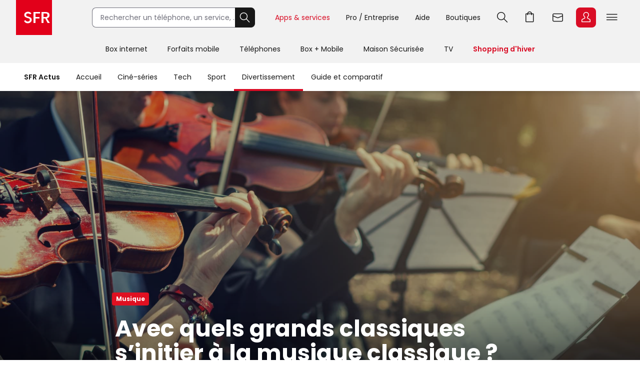

--- FILE ---
content_type: text/html; charset=utf-8
request_url: https://actus.sfr.fr/divertissement/musique/avec-quels-grands-classiques-s-initier-a-la-musique-classique_AN-201907120025.html
body_size: 26737
content:
<!DOCTYPE html><html lang="fr" prefix="og: http://ogp.me/ns#"><head><title>Avec quels grands classiques s’initier à la musique classique ? | SFR ACTUS</title><meta name="viewport" content="width=device-width,initial-scale=1"><meta charset="UTF-8"><link rel="icon" href="https://actus.sfr.fr/favicon.ico"><link rel="icon" type="image/png" href="https://actus.sfr.fr/favicon.png"><link rel="icon" type="image/png" sizes="192x192" href="https://actus.sfr.fr/android-icon-192x192.png"><link rel="apple-touch-icon-precomposed" sizes="76x76" href="https://actus.sfr.fr/apple-icon-76x76.png"><link rel="apple-touch-icon-precomposed" sizes="120x120" href="https://actus.sfr.fr/apple-icon-120x120.png"><link rel="apple-touch-icon-precomposed" sizes="152x152" href="https://actus.sfr.fr/apple-icon-152x152.png"><link rel="apple-touch-icon-precomposed" sizes="180x180" href="https://actus.sfr.fr/apple-icon-180x180.png"><link rel="apple-touch-icon-precomposed" sizes="228x228" href="https://actus.sfr.fr/apple-icon-228x228.png"><link rel="stylesheet" href="/assets/v2/css/global.409e52aa3761520d6e8d.css"><meta name="description" content="Pas toujours facile de s’y retrouver en termes de classique. Souvent considérée comme une “musique de vieux” ou rendue assommante par les cours du..."><link rel="canonical" href="https://actus.sfr.fr/divertissement/musique/avec-quels-grands-classiques-s-initier-a-la-musique-classique_AN-201907120025.html"><meta property="og:site_name" content="SFR"><meta property="og:locale" content="fr_FR"><meta property="fb:app_id" content="700877140352000"><meta property="fb:pages" content="104373812940715"><meta property="og:url" content="https://actus.sfr.fr/divertissement/musique/avec-quels-grands-classiques-s-initier-a-la-musique-classique_AN-201907120025.html"><meta property="og:type" content="article"><meta property="og:title" content="Avec quels grands classiques s’initier à la musique classique ?"><meta property="og:description" content="Pas toujours facile de s’y retrouver en termes de classique. Souvent considérée comme une “musique de vieux” ou rendue assommante par les cours du..."><meta property="og:image" content="https://sfractus-images.cleo.media/unsafe/0x0:2048x1153/2000x0/images/Les-grands-classiques-de-la-musique-classique_582.jpg"><meta property="og:image:type" content="image/jpeg"><meta property="og:image:height" content="1125"><meta property="og:image:width" content="2000"><meta name="twitter:card" content="summary_large_image"><meta name="twitter:site" content="@sfr"><meta name="twitter:creator" content="@sfr"><link rel="stylesheet" href="/assets/v2/css/content_article.59243e37771a558c9992.css"><meta name="robots" content="index, follow, max-snippet:-1, max-image-preview:large, max-video-preview:10"><script type="application/ld+json">{
  "@context": "https://schema.org",
  "@type": "BreadcrumbList",
  "itemListElement": [
  
   {
    "@type": "ListItem",
    "position": 1,
    "name": "SFR Actus",
    "item": "https://actus.sfr.fr"
  },
  
   {
    "@type": "ListItem",
    "position": 2,
    "name": "Divertissement",
    "item": "https://actus.sfr.fr/divertissement/"
  },
  
   {
    "@type": "ListItem",
    "position": 3,
    "name": "Musique",
    "item": "https://actus.sfr.fr/divertissement/musique/"
  }
  
  ]
}</script><script type="application/ld+json">{
  "@context":"https://schema.org/",
  "@type":"NewsArticle",
  "url":"https://actus.sfr.fr/divertissement/musique/avec-quels-grands-classiques-s-initier-a-la-musique-classique_AN-201907120025.html",
  "headline":"Avec quels grands classiques s’initier à la musique classique ?",
  "description":"Pas toujours facile de s’y retrouver en termes de classique. Souvent considérée comme une “musique de vieux” ou rendue assommante par les cours du collège, elle n’a pas forcément bonne réputation chez les jeunes. Pourtant, en y écoutant de plus près…  ",
  "mainEntityOfPage": {
    "@type":"WebPage",
    "@id": "https://actus.sfr.fr/divertissement/musique/avec-quels-grands-classiques-s-initier-a-la-musique-classique_AN-201907120025.html"
  },
  
  
  
  
  "image": {
    "@type":"ImageObject",
    "url":"https://sfractus-images.cleo.media/unsafe/0x0:2048x1153/1200x0/images/Les-grands-classiques-de-la-musique-classique_582.jpg",
    "contentUrl":"https://sfractus-images.cleo.media/unsafe/0x0:2048x1153/1200x0/images/Les-grands-classiques-de-la-musique-classique_582.jpg",
    "width":{
      "@type":"QuantitativeValue",
      "value": 1200
    },
    "height":{
      "@type":"QuantitativeValue",
      "value": 675
    },
    "name": "La musique classique regorge de... grands classique de la musique. ",
    "author":"papa / Adobe Stock"
  },
  
  
  
    
      "author": {
        "@type":"Person",
        "name":"Sébastien Delecroix",
        "jobTitle":"journalist"
        ,"url":"https://twitter.com/seb_o_matic"
      },
    
  
  "wordcount":"849",
  "datePublished":"2019-03-22T16:59:00+01:00",
  "dateModified":"2020-04-04T18:49:00+02:00",
  "articleBody":"On vous propose aujourd’hui une petite sélection de classiques de chez classiques, qui feraient succomber n’importe quelle paire d’oreilles. Richard Wagner - La Chevauchée des Valkyries Vous avez sans doute déjà entendu le morceau le plus connu du compositeur allemand. Présents dans dans de nombreux films comme Apocalypse Now, il a notamment inspiré le travail de John Williams, l’homme derrière les bandes originales de Star Wars. Écoutez bien, l’influence est très perceptible. Ludwig Van Beethoven - Symphonie n°5 Pas facile de choisir un extrait dans toute l’œuvre de Beethoven. L’une des plus percutantes est sans doute la Symphonie n°5, également appelée Symphonie du Destin. Le thème mythique a été samplé par de nombreux artistes et demeure parmi les plus connus. Une manière parfaite d’appréhender le travail du génie allemand, qui offre bien d’autres merveilles. Si vous avez déjà vu Orange Mécanique de Stanley Kubrick, vous savez exactement de quoi on parle… Johann Sebastian Bach - Toccata et fugue en ré mineur Voici typiquement le genre d’appellation qui peut faire fuir les plus jeunes face à la musique classique. “Il faut avoir fait le conservatoire pour comprendre rien que le titre”. Oui, mais non. Pas besoin de distinguer un Fa d’un Sol pour apprécier. Parce que quand on écoute, c’est simple, limpide, beau, puissant, efficace. À un tel point que ça a déjà été utilisé dans des centaines d’œuvres de la pop culture. Vous vous rappelez forcément de Fantasia, après tout… Antonio Vivaldi - Les Quatre Saisons Si quand on vous dit “quatre saisons’, vous pensez d’abord à de la pizza, cela va bientôt changer. À moins que vous ne soyez une Tortue Ninja… Chef d’œuvre absolu, le concerto de Vivaldi se déguste tout aussi bien et sans sauce piquante. Comme là on ne pouvait pas non plus vous mettre les 42 minutes, on vous a mis le passage le plus connu, celui correspondant au Printemps. Eh oui, en fait, vous connaissiez déjà : Edvard Grieg - Dans l’antre du roi de la montagne Si le nom ne vous dit rien, appuyez sur lecture pour retrouver un thème que vous avez soit déjà entendu, soit qui va vous subjuguer. Incroyablement cinématographique, cet extrait tiré d’une pièce de théâtre est signé d’un compositeur norvégien, et a été énormément utilisé depuis sa création au 19ème siècle. On comprend pourquoi, avec cet extraordinaire crescendo. Wolfang Amadeus Mozart - Marche Turque Quand on pense à la musique classique, c’est le premier nom qui revient. Ou le second, si Beethoven est déjà passé par là. Pourtant très peu de gens peuvent donner le nom d’un morceau signé Mozart. Vous allez maintenant pouvoir frimer dans vos soirées en parlant de la Marche Turque. Qui est sans doute l’œuvre la plus utilisée de l’histoire comme musique d’attente sur les répondeurs… Frédéric Chopin - Marche Funèbre Quel est le point commun entre John F.Kennedy, Staline et Frédéric Chopin ? Les trois ont eu le droit à la Marche Funèbre pour leur enterrement. Un morceau simple, avec moins de notes que certains des extraits dont nous vous parlons ici, mais avec une efficacité redoutable. L’ambiance est sombre, pensante, la mort guette. Toute la puissance de la musique classique s’illustre dans un tel morceau : il est très facile de mettre des images sur une telle mélodie. Georg Friedrich Haendel - Sarabande Encore un nom et un titre qui ne vous diront peut-être rien, mais les premières notes devraient vous rafraîchir la mémoire. Grand classique du baroque, le titre est si grandiloquent qu’il a un côté que l’on pourrait qualifier de très Marie-Antoinette. Franchement quand vous écoutez ça, vous ne vous imaginez pas à la Cour du Roi de France, au milieu des éventails et des perruques improbables ? Fermez les yeux, mais ne perdez pas la tête. Gioachino Rossini - Guillaume Tell L’ouverture de l’opéra est sans nul doute l’un des thèmes les plus entendus de la musique classique, bien que peu de personnes puissent citer son auteur, ou même son titre. Cette partie la plus connue s’appelle Allegro vivace et n’est qu’un court extrait de l’œuvre, qui dans son intégralité dure.. six heures. Parce que quand on aime, on ne compte pas ! Johann Pachelbel - Canon Dans la musique classique, un canon est une mélodie superposée à elle-même, ce qui n’est pas tout le temps le cas dans ce chef d’œuvre signé de ce compositeur allemand du 17ème siècle. C’est peut-être un peu plus pointu que les morceaux présentés auparavant, mais tout aussi savoureux, car normalement si vous avez pris le temps d’écouter chaque extrait, vous commencez à particulièrement apprécier la musique classique, non ?",
  "publisher": {
    "@type":"Organization",
    "name": "SFR Actus",
    "url":"https://actus.sfr.fr",
    "logo": {
      "@type":"ImageObject",
      "url":"https://actus.sfr.fr/assets/v2/images/logo-sfr-header.2fb6e21d0caed0a7e3983eade7e75e2c.jpg",
      "contentUrl":"https://actus.sfr.fr/assets/v2/images/logo-sfr-header.2fb6e21d0caed0a7e3983eade7e75e2c.jpg",
      "width": {
        "@type":"QuantitativeValue",
        "value":281
      },
      "height": {
        "@type":"QuantitativeValue",
        "value":112
      }
    },
    "sameAs": [
      "https://www.facebook.com/SFR",
      "https://twitter.com/sfr"
    ]
  },
  "speakable": {
  "@type": "SpeakableSpecification",
  "xpath": [
    "/html/head/title",
    "/html/head/meta[@name='description']/@content"
    ]
  }
  }</script><script type="application/javascript" src="/assets/v2/js/global_top.86462ed24e1cb0fd21b9.js"></script><script type="text/javascript">var tc_vars = {
                "env_work": "prod",
                "site_name": "sfr",
                "version_responsive": window.deviceName,
                "verticale": "sfractus",
                "marque": "sfr",
                
  
  
    
  
  
  
  
  
  
  
    
  
    
      
        "chapitre1": "divertissement",
      
      "categorie1": "divertissement",
    
  
    
      
        "chapitre2": "musique",
      
      "categorie2": "musique",
    
  
  
  
    
      "nbr_paragraphes": 11,
    
  
    
      "nbr_posts": 0,
    
  
    
      "level2": "2",
    
  
    
      "embeded_element": 10,
    
  
    
      "pagename": "avec-quels-grands-classiques-s-initier-a-la-musique-classique_AN-201907120025",
    
  
    
      "type_page": "article",
    
  
    
      "type_contenu": "article_normal",
    
  
    
      "titre_contenu": "avec quels grands classiques s initier a la musique classique",
    
  
    
      "id_contenu": "201907120025",
    
  
    
      "date_publication": "20190322",
    
  
    
  
    
      "taille_contenu": "de_500_a_999_mots",
    
  
    
      "rub_secondaires": "",
    
  
    
      "source": "SFR Actus",
    
  
    
      "URL_complet": "https://actus.sfr.fr/divertissement/musique/avec-quels-grands-classiques-s-initier-a-la-musique-classique_AN-201907120025.html",
    
  


                "cookie_consent": "0",
                "amp": "0"
              };</script><script>_stats_univers="SFR_ACTUS";
    _stats_pagename="divertissement/musique/avec-quels-grands-classiques-s-initier-a-la-musique-classique_AN-201907120025";
    zvars=window.zvars||[];
    zvars['eVar38']="SFR_ACTUS";
    zvars['prop38']="SFR_ACTUS";</script><script type="text/javascript" src="//static.s-sfr.fr/stats/header.js" charset="UTF-8"></script><script>window.nextScriptsToExecute = []</script><noscript><link rel="stylesheet" href="/assets/v2/css/no_script.9e66f69f1e160c6c5077.css"></noscript></head><body><style>@font-face{font-family:PI;src:url(//static.s-sfr.fr/img/pic.woff2)}
@font-face{font-family:SR;src:url(//static.s-sfr.fr/assets/fonts/Poppins-Regular.woff2)}
@font-face{font-family:SB;src:url(//static.s-sfr.fr/assets/fonts/Poppins-SemiBold.woff2)}
@font-face{font-family:SD;src:url(//static.s-sfr.fr/assets/fonts/Poppins-Black.woff2)}
html,body{overflow-x:hidden}
body{margin:0;padding:0}
body:before{height:0}
body.Home #eThS{transition:top .5s}
body.hF:not(.basket-displayed):before{display:block;content:''}
body.hF:not(.basket-displayed) #eThS{position:fixed;top:0}
body:not(.Media) #eThS{box-shadow:0 4px 9px 0 #2222}
body.hM:after,body.hL:after,#eThS.hL:after{content:"";position:fixed;z-index:62000;width:100%;height:100%;top:0;left:0;background:#0003;backdrop-filter:blur(2px)}

html>body.hL{max-height:100vh;overflow:hidden!important}


#eThS,#eThS *,#eThS :before,#eThS :after{display:inline-block;position:static;box-sizing:border-box;font:inherit;color:inherit;background:#0000;margin:0;padding:0;min-width:0;max-width:none;width:auto;height:auto;text-align:inherit;vertical-align:top;box-shadow:none;border:0;border-radius:0;outline:0;user-select:none;-webkit-font-smoothing:antialiased}
#eThS{position:relative;visibility:visible;z-index:62100;font:0/1.2 SR,Arial;color:#181818;background:#f2f2f2;width:100%;word-break:normal;text-align:center}
#eThS.hL:after{z-index:1}
#eThS.rs .Z{transition:none}
#eThS :focus-visible{outline:2px solid #000;outline-offset:1px}
#eThT .hi{outline-color:#000}
#eThS>.A>a{font-size:14px;padding:4px;margin:8px}
#eThS a,#eThT summary,#eThS button,#eThS .Z>span{text-decoration:none;cursor:pointer;border-radius:8px}
#eThS sup{font-size:70%;transform:translateY(-4px)}
#eThS b{display:inline;font-family:SB,Arial}
#eThS [data-pi]{font:0/0 Arial}
#eThS [data-pi]:before{font:1em/1 PI;white-space:pre;content:attr(data-pi);content:attr(data-pi) / ""}
#eThS [data-n]{position:relative}
#eThS [data-n]:after{position:absolute;left:calc(50% + 12px);top:8%;transform:translateX(-50%);font:10px/1 SR;padding:2px 3px;content:attr(data-n);color:#fff;background:#d90d25;min-width:14px;text-align:center;border-radius:8px}
#eThS [data-n].PT:after{content:attr(data-n)/attr(data-n)" produit"}
#eThS [data-n].WM:after{content:attr(data-n)/attr(data-n)" message"}
#eThS [data-n].EC:after{content:attr(data-n)/attr(data-n)" notification"}
#eThSh,#eThT .Z.EC .C,#eThT .Z.EC .NO,#eThT .Z.EC.C.O>ul>li,#eThT .Z.EC.C .D,nav#eThM>*,#eThM .Z>.W>button,#eThS summary::-webkit-details-marker{display:none}
#eThSs,#eThS>nav,#eThS>nav>div,nav#eThM .W,#eThM>.Z li,#eThS .Z>span,#eThT .Z.EC.C .C,#eThT .Z.EC.C.O>.NO{display:block}
#eThT .Z.EC.C li:has(.CN:empty){display:none}
#eThT .Z.EC.C.O :has(.CN){display:inline-block}
#eThT .Z.EC.C.O .CN{font-size:0}
#eThT .Z.EC.O .CN:after{font-size:12px;content:'Retour'}
#eThT .Z.EC .eThX{display:block;position:absolute;right:24px;top:24px;width:24px;height:24px;background:#181818;color:#fff;border-radius:50%;font-size:0}
#eThT .Z.EC .eThX:before{font:12px/2 PI;padding:0 6px}
#eThS .W{position:relative;text-align:left}
#eThS .Z{position:absolute;z-index:4;text-align:center;left:0;top:56px;width:100%;background:#fff;transform-origin:top;transform:scaleY(0);transition:.3s .3s transform}
#eThT .Z{z-index:5}
#eThS .Z>*{opacity:0;transition:.2s opacity}
#eThS .RED{color:#d90d25;font-family:SB,Arial}
#eThT .SFR{border-radius:0;outline-offset:-3px;outline-width:3px}
#eThT .SFR:before{font-size:56px;color:#fff;background:#e2001a}
#eThT [name=q]{padding:0 0 0 16px;font:14px/38px SR,Arial;width:calc(100% - 40px);height:40px;border:1px solid #70707b;border-right-width:0;border-radius:8px 0 0 8px;outline-offset:0;background:#fff}
#eThT input::placeholder{color:#70707b;opacity:1}
#eThT input:focus::placeholder{opacity:0}
#eThT input:focus+span{position:absolute;display:block;font:10px/1 SR,Arial;color:#555;transform:translate(16px,-53px)}
#eThT .OK{height:40px;width:40px;text-align:center;background:#181818;color:#fff;border:1px solid #181818;border-left-width:0;border-radius:0 8px 8px 0;outline-offset:0}
#eThT .OK:focus-visible{border:1px solid #fff}
#eThT .OK:before{font:22px/1 PI}
#eThT>.W>ul{position:absolute;right:0}
#eThT>.W li>a,#eThT summary{padding:0 12px}
#eThT>.W li [data-pi]:before{font:24px/40px PI}
#eThT>.W li [data-ec]:before{font:10px/2 SB,Arial;content:attr(data-ec);color:#d90d25;border:2px solid #d90d25;border-radius:50%;width:24px;display:block;text-align:center;margin:16px 0;text-shadow:none}
#eThT summary+.Z{position:fixed}
#eThT .PT.O,#eThT [open]>summary.PL{color:#d90d25}
#eThT [open]>div,#eThT>.RE:not(:empty),#eThT [open]>.Z.EC{transform:scale(1)}
#eThT [open]>div>*,#eThT>.RE:not(:empty)>*{opacity:1;transition:.1s .3s opacity}
#eThT .Z.PL li>a{margin:8px;padding:20px 2px;width:140px;font:14px/22px SB,Arial;border-radius:8px}
#eThT .Z.PL li>a:before{display:block;font:32px/1 PI}
#eThT .Z.PL li>a:has(span){padding:8px 2px}
#eThT .Z.PL a>span{font-family:SR,Arial}
#eThT>.RE{height:auto;text-align:left;padding:16px;top:128px;font:14px/1.5 SB,Arial;color:#8a8a8a}
#eThSs>li{display:block;margin:0;padding:4px;font:24px/1.5 SB,Arial;cursor:pointer}
#eThSs>li:hover,#eThSs>li.A{background:#eee;outline:1px solid #555}
#eThSs>li.b,#eThSs>li b{color:#181818}
#eThT .Z.EC{padding:24px;text-align:center;overflow:auto}
#eThT .Z.EC ul,#eThT .Z.EC li,#eThT .Z.EC>p{display:block;padding:0}
#eThT .Z.EC li>*,#eThT .Z.EC>p{font:14px/22px SR,Arial}
#eThT .Z.EC li>a{display:block;max-width:352px;margin:0 auto;padding:8px 0}
#eThT .Z.EC p.T{font:24px/1.5 SB,Arial;margin:0 0 16px}
#eThT .Z.EC p.T:before{display:block;font-size:36px}
#eThT .Z.EC .B,#eThT .Z.EC .X{text-align:center;max-width:352px;font:14px/16px SB,Arial;padding:12px 24px;margin:16px auto;width:auto;border-radius:8px;outline-offset:0}
#eThT .Z.EC .B{color:#fff;background:#d90d25}
#eThT .Z.EC .B:hover{background:#a60e20}
#eThT .Z.EC .X{background:#0000;color:#181818;border:1px solid #181818}
#eThT .Z.EC .X:hover{color:#000;border-color:#000}
#eThT #eThEC.C{margin:-2px 2px;padding:2px}
#eThT #eThEC.C:before{margin:0;width:40px;border-radius:8px;font:14px/36px SB,Arial;border-width:2px}
#eThEC.C:after{left:calc(50% + 18px);top:0}
#eThT .Z.EC.C .CN,#eThS .NEW:after{display:inline-block;margin:16px auto 0;padding:0;color:#d90d25;font:12px/1.4 SB,Arial}
#eThT .NO{background:#fcfcfc;border:0 solid #ccc;border-width:1px 0 0;margin:24px 0}
#eThT .NO>div{display:block}
#eThS .Z>.W p,#eThS .Z>.W li{display:block}
#eThS .Z>.W .NEW:after{content:'Nouveau';white-space:nowrap;margin:3px 0 0 8px}
#eThS .Z>.W p{font:24px/1.5 SB,Arial;margin:16px 0}
#eThS .Z>.W a{font:14px/22px SR,Arial;margin:0 0 8px}
#eThM>.Z:after{content:none}
#eThS .W>div{display:block;margin:0 0 8px}
#eThT .Z.EC a:before,#eThS .Z>.W [data-pi]:before{font:24px/1 PI;margin:0 8px 0 0}
#eThT .Z.EC a.B.R{background:#181818}
#eThT .Z.EC a.B.R:focus-visible{border:2px solid #fff;line-height:12px}
#eThT .Z.EC p>b{display:inline-block;min-width:120px}
#eThS .Z>.W p[data-pi]:before{line-height:1.5}
#eThS .W>.DC{background:#f2f2f2;border-radius:8px}
#eThS .W>.DC a{margin:0 0 16px}
#eThS .W>.SEO{width:99%;max-width:none;padding:16px 0}
#eThS .W>.SEO>li{display:inline-block}
#eThS .W>.SEO>li>a{margin:0 12px 8px;padding:0 12px;border:1px solid #a0a0a0;border-radius:12px;outline-offset:0}
#eThS #eTp{outline:0}


body.hSc:not(.basket-displayed):before{display:block;height:108px;content:''}
body.hSc:not(.basket-displayed) #eThS{position:fixed;left:0;top:-56px}
#eThN #eThN2{display:none}
#eThN{background:#fff}
#eThN>.W>*{font:14px/2 SR,Arial;color:#181818;padding:0 16px;border-radius:20px;outline-offset:-12px}
#eThN #eThN2+span,#eThN [for=eThN2]{position:relative;font-family:SB,Arial}


#eThN>.W>a{position:relative}

#eThN li{display:block}
#eThN li>a{padding:8px 16px;width:100%;font:14px/1.2 SR,Arial}



@media(max-width:960px){
#eThT>.W .F,#eThS>#eThM,body.hL::-webkit-scrollbar{display:none}
#eThS.hL:after{height:0}
#eThT form{opacity:0;width:80px;text-align:left;position:relative;z-index:-1}
#eThT li>*{margin:8px 0}
#eThT [open] form{z-index:9;margin:16px;width:calc(100% - 32px);opacity:1;transition:.1s .2s opacity}
#eThT [open] .Z.MB{position:absolute;overflow:auto;top:56px;left:auto;right:0;height:calc(100vh - 56px);transform:scale(1);opacity:1;width:100vw;z-index:6;text-align:left;padding:16px}
#eThT .Z.MB>ul>li{display:block;margin:6px 0 0}
#eThT .Z.MB .mb{margin:6px 0 3vh}
#eThT .Z.MB>ul>li>*{display:inline-block;margin:0;padding:0}
#eThT .Z.MB button,#eThT .Z.MB .RED{border-radius:8px;font:24px/1.5 SB,Arial}
#eThT .Z.MB button+.Z{transform:scaleX(0);transform-origin:right;right:0;top:0;padding:0 16px;display:none;z-index:8}
#eThS .Z>.W>ul{display:block}
#eThT .Z.MB .V+.Z{display:block}
#eThT .Z.MB .A+.Z{transform:scaleX(1)}
#eThT .Z.MB .A+.Z>*{opacity:1}
#eThT .Z.MB .W{display:block;max-height:calc(100vh - 112px);overflow:auto;padding-bottom:40px}
#eThT .Z.MB .F{font:14px/22px SR,Arial}
#eThT .Z.MB .F[data-pi]:before{position:relative;font:20px/1.2 PI;margin:0 8px 0 0}
#eThT #eThMB{padding:0 4px;margin:0 12px 0 4px}
#eThT [open] #eThMB:before{color:#d90d25;content:"l";content:"l"/"Fermer"}
#eThT .Z.PL li{display:inline-block;max-width:40vw}
#eThS .Z.MB .W{padding:0 4px;margin:0 -4px}
#eThS .Z.MB div>button{font:0/1 Arial;text-align:left;display:block;margin:16px 0 0}
#eThS .Z.MB div>button:after{content:'m';font:32px/1 PI}
#eThT .Z.PL{height:calc(100vh - 56px);top:56px}
#eThS .W>.DC{padding:4px 16px;margin:24px 0 16px}
#eThT .Z.EC li>a{max-width:256px;text-align:left}
#eThT [open] .Z.EC{max-height:calc(100vh - 56px)}
#eThEC{color:#d90d25}


#eThN>.W{padding:12px 0;max-height:calc(100vh - 56px);overflow-y:auto}
#eThN #eThN2+span{display:none}


#eThN>.W>*{width:100%}

#eThN label{position:relative}
#eThN [data-lb]:after{display:inline-block;content:attr(data-lb);font-family:SR,Arial;overflow:hidden;text-overflow:ellipsis;white-space:nowrap;max-width:calc(99% - 180px);position:absolute;right:40px}
#eThN label:before{content:'>';font:400 16px/1.2 Arial;transform:scaleX(1.8) rotate(90deg);display:inline-block;position:absolute;top:5px;right:20px;z-index:1}
#eThN>.W>a,#eThN>.W>div{font-size:0}
#eThN2:checked~[data-pi]:before{font:24px/1.2 PI;margin:0 8px 0 0}
#eThN2:checked~a,#eThN2:checked~div,#eThN:has(.W>a:focus-visible) .W>a{font:14px/1 SR,Arial;padding:4px;margin:2px 12px;width:calc(100% - 25px);outline-offset:0}
#eThN2:checked~label:before,#eThN:has(.W>a:focus-visible) label:before{transform:scaleX(1.8) rotate(-90deg)}
#eThN2:checked~:last-child{margin-bottom:16px}



#eThN>.W>ul{width:calc(100% - 20px);border-left:1px solid #c8c8c8;padding:0 0 0 12px;margin:0 0 4px 16px;border-radius:0}
#eThN #eThN2~ul{display:none;transform:none}
#eThN #eThN2:checked~ul{display:block}

}
@media(min-width:960.1px){
#eThS.hL:after{position:absolute;height:182px}
#eThS .W{max-width:1344px;width:100%;margin:0 auto;padding:0 32px}
#eThS .Z{top:70px}
#eThT .SFR:before{font-size:70px}
#eThT form,#eThT .F{display:inline-block}
#eThT form{--R:min(100vw - 800px,480px);width:var(--R);margin:15px 40px 15px 80px;transition:all .1s;position:static}
#eThT form.A{margin:15px calc(50% - 376px);width:520px;max-width:none}
#eThT>.W>ul{top:7px;right:28px}
#eThT>.W li{padding:8px 0}
#eThT>.W li>a,#eThT summary{padding:0 16px}
#eThT .F:not(.X){font:14px/32px SR,Arial;padding-top:4px;border-bottom:4px solid #0000}
#eThT .F:not(.X):before{content:none}
#eThT .Z.PL{padding:32px 0}
#eThT .Z.PL a:hover{background:#fee;color:#d90d25}
#eThEC.EC{margin:-2px 2px 0 6px;padding:2px;border-radius:8px}
#eThEC:before{width:40px;border-radius:8px}
#eThEC:not(.C):before{display:block;text-align:center;color:#fff;background:#d90d25;font:24px/40px PI}
.Media #eThEC:not(.C):before{filter:invert(1)}
#eThEC.C:before{font:14px/36px SB,Arial;border-width:2px}
.Media #eThT .Z.PL a:hover{background:#cff;color:#009c8a}
.Media #eThT .Z.PL a.hi:hover{background:#300}
#eThT .Z.PL a.hi{color:#d90d25}
#eThT li:has(.RE,.MB),#eThT form.A+ul .F{display:none}
#eThT .Z.EC{text-align:left;top:0;padding-top:44px;left:auto;right:0;width:400px;height:100vh;transform-origin:right;transform:scaleX(0)}
#eThT .Z.EC:after{right:100%;top:0;width:900vw;height:100vh}
#eThM>a{position:relative;display:inline-block;font:14px/48px SR,Arial;padding:4px 20px}
#eThM>a:focus-visible{outline-offset:-12px;border-radius:20px}
#eThT .hi{color:#d90d25}

.Media #eThT .hi,.Media #eThT .Z.PL a.hi,.Media #eThT [open]>summary.PL{color:#ff6375;filter:invert(1)}
#eThM>a:after,#eThN>.W>a:after{position:absolute;content:"";display:block;width:100%;height:4px;left:0;bottom:0}
#eThM>a:hover:after,#eThN>.W>a:hover:after{background:#7777}
#eThM>a.hi:after,#eThN>.W>a.hi:after{background:#d90d25}
.Media #eThM>a.hi:after,.Media #eThN>.W>a.hi:after{background:#009c8a}
#eThT>.RE{min-height:112px;padding:16px calc(50% - 300px)}
#eThS .Z>span,#eThT .PL>button{display:none}
#eThM>.Z{top:126px;transition:0s box-shadow,.3s .3s transform}
#eThM>button{display:inline-block;height:16px;width:16px;margin:20px -7px 0 -9px;opacity:0;position:relative;z-index:-1}
#eThM>button:after{content:"A";font:16px/1 PI;transform:rotate(-90deg);transition:.3s all}
#eThM>.O:after{transform:rotate(90deg)}

#eThM>a:focus-visible+button,#eThM>button:focus-visible{opacity:1;z-index:1;border-radius:4px;outline-offset:4px}
#eThM:has(:focus-visible)>div,#eThS>#eThM.H>div{display:none}
#eThM>.O:focus-visible+div,#eThM>div:has(:focus-visible){display:block}
#eThM>.O:focus-visible+div,#eThM>div:has(:focus-visible),#eThM>a:hover+button+div,#eThM>div:hover{display:block;box-shadow:0 24px 24px #0002;transform:scale(1);transition:.3s box-shadow,.3s .3s transform}
#eThM>.O:focus-visible+div>*,#eThM>div:has(:focus-visible)>*,#eThM>a:hover+button+div>*,#eThM>div:hover>*{opacity:1;transition:.1s .3s opacity}

#eThM .W,#eThM .W>.SEO{text-align:center}
#eThM .W>div{text-align:left;display:inline-block;padding:8px calc(8% - 60px) 8px 0;max-width:25%}
#eThM .W>.DC{padding:0 24px 8px;margin:8px 0}
#eThM .W a{color:#555}
#eThM .W a:hover{color:#000}

body.hSc:not(.basket-displayed):before{height:182px}
body.hSc:not(.basket-displayed) #eThS{top:-126px}
#eThN [for=eThN2]{display:none}

#eThN>.W{white-space:nowrap}
#eThN>.W>*{font:14px/4 SR,Arial;width:auto}
#eThN>.W>a.mw{max-width:108px;overflow:hidden;text-overflow:ellipsis}
#eThN>.W>a.mw:hover{border-radius:0}
#eThN>.W>label{padding-left:0}
#eThN>.W a[data-pi]{font:0/1 Arial;margin:5px 0 0 8px;padding:0;border:0}
#eThN>.W a[data-pi]:before{font:24px/1 PI;padding:6px;border:1px solid #222;border-radius:8px;display:inline-block}
#eThN>.W>.hi:before{border-color:#d90d25}



#eThN>.W>ul{display:none;position:absolute;overflow:hidden;top:56px;transform:translateX(-99%);background:#fff;font:0/1 Arial;padding:0;box-shadow:0 2px 4px #2225;border-radius:0 0 12px 12px}
#eThN a:hover+ul,#eThN ul:hover{display:inline-block}
#eThN li>a:hover{background:#eee;border-radius:0}
#eThN li>a.li{color:#d90d25}

}
@media(min-width:1240px){
#eThT .F.X{font:14px/32px SR,Arial;padding-top:4px;border-bottom:4px solid #0000}
#eThT .F.X:before{content:none}
}</style><header id="eThS"><div role="application"><a href="#eTp" class="CP">Passer au contenu principal</a><a href="#" class="RE">Passer à la recherche</a><a href="#eTfS" class="PP">Passer au pied de page</a></div><nav id="eThT" aria-label="Menu transverse"><div class="W"><a href="https://www.sfr.fr/" data-pi="@" class="SFR">Accueil SFR</a><form autocomplete="off" action="https://www.sfr.fr/recherche"><input name="q" type="text" placeholder="Rechercher un téléphone, un service, ..." aria-describedby="eThSh" aria-expanded="false" aria-autocomplete="list" aria-controls="eThSs"><button class="OK" title="Rechercher" type="submit" data-pi="G">Rechercher</button><span id="eThSh" aria-live="polite" aria-atomic="true"></span></form><ul><li><details><summary data-pi="H" class="PL F">Apps &amp; services</summary><div class="Z PL"><button>Retour</button><ul><li><a href="https://u.sfr.fr/s/accueil?sun_source=header_siteweb" data-pi="a">SFR &amp; Moi</a></li><li><a href="https://actus.sfr.fr/" data-pi="L">SFR Actus</a></li><li><a href="https://tv.sfr.fr/" data-pi="M">TV sur PC</a></li><li><a href="https://web.cloud.sfr.fr/web/" data-pi="N">SFR Cloud</a></li><li><a href="https://www.sfr.fr/maison/" data-pi="q">Maison Sécurisée</a></li><li><a href="https://home.sfr.fr/login" data-hi="home@|home.boutique@" data-pi="O">SFR Home</a></li><li><a href="https://www.sfr.fr/sfr-et-moi/vos-applis-sfr.html" data-pi="H">Toutes les apps</a></li></ul></div></details></li><li><details><summary data-pi="p" class="PL F">Pro / Entreprise</summary><div class="Z PL"><button>Retour</button><ul><li><a href="https://pro.sfr.fr/" data-pi="x">SFR Pro<br><span>jusqu'à 9 salariés</span></a></li><li><a href="https://www.sfrbusiness.fr/" data-pi="y">SFR Business<br><span>9 salariés et plus</span></a></li></ul></div></details></li><li><a href="https://assistance.sfr.fr/" data-pi="I" class="F X">Aide</a></li><li><a href="https://boutique.sfr.fr/fr" data-pi="U" class="F X">Boutiques</a></li><li><details><summary id="eThRE" data-pi="G" class="RE">Recherche</summary><div class="Z RE">[RE]</div></details></li><li><a href="https://www.sfr.fr/#sfrpt" data-hi="0" data-pi="D" class="PT">Aller à l’accueil avec le panier affiché</a></li><li><a href="https://webmail.sfr.fr/" data-pi="E">Webmail</a></li><li><details><summary id="eThEC" data-pi="a" class="EC">Espace Client</summary><div class="Z EC"><p data-pi="a" class="T" role="heading" aria-level="2">Espace Client</p><p class="D">Identifiez-vous pour accéder à votre Espace Client</p><ul><li><button class="CN C" role="status" aria-label="Centre de notification"></button></li><li><a href="https://www.sfr.fr/mon-espace-client/" class="B D">Se connecter</a></li><li><a href="https://www.sfr.fr/mon-espace-client/" class="B C">Accéder à l'Espace Client</a></li><li><a href="https://www.sfr.fr/auth/realms/sfr/protocol/openid-connect/logout?redirect_uri=https%3A//www.sfr.fr/cas/logout%3Furl%3Dhttps%253A//www.sfr.fr/" class="X C">Se déconnecter</a></li><li><a href="https://assistance.sfr.fr/actes-urgence.html" data-pi="Z">Actes d'urgence mobile</a></li><li><a href="https://espace-client.sfr.fr/gestion-login/identifiants/accueil" data-pi="I">Mot de passe et sécurité</a></li><li><a href="https://espace-client.sfr.fr/suivre-ma-commande/authentification" data-pi="T" class="C">Suivi de commande</a></li><li><a href="https://espace-client.sfr.fr/gestion-ligne/lignes/accueil" data-pi="Y" class="C">Rattacher / Retirer vos lignes</a></li><li><a href="https://espace-client.sfr.fr/gestion-ligne/lignes/pseudo/modifier" data-pi="b" class="C">Renommer vos lignes</a></li><li><a href="https://www.sfr.fr/suivi-commande/" data-pi="T" class="D">Suivi de commande</a></li><li><a href="https://espace-client.sfr.fr/suivre-ma-commande/rechercheMobile" data-pi="h" class="D">Activer une ligne mobile</a></li><li><a href="https://www.sfr.fr/offre-internet/demenagement" data-pi="d">Déménagement</a></li></ul><div class="NO"></div><button class="eThX" data-pi="C" aria-label="Fermer"></button></div></details></li><li><details><summary id="eThMB" data-pi="B" class="MB">Menu</summary><div class="Z MB"><ul></ul></div></details></li></ul></div><div class="Z RE"></div></nav><nav id="eThM" aria-label="Menu principal"><a href="https://www.sfr.fr/offre-internet">Box internet</a><button aria-controls="eThM1">Ouvrir le menu Box internet</button><div class="Z" id="eThM1"><div class="W"><button>Retour</button><div><p data-pi="W">Offres</p><ul><li><a href="https://www.sfr.fr/offre-internet">Box Internet &nbsp;</a></li><li><a href="https://www.sfr.fr/offre-internet/box-high-tech">Box + High Tech</a></li><li><a href="https://www.sfr.fr/offre-internet/options">Options Box</a></li></ul></div><div><p data-pi="X">Equipements</p><ul><li><a href="https://www.sfr.fr/offre-internet/box-internet" class="NEW">Box et décodeurs</a></li><li><a href="https://www.sfr.fr/options/repeteur-wifi7">Répéteurs WiFi</a></li><li><a href="https://www.sfr.fr/accessoires/maison-et-gaming">Accessoires Box</a></li></ul></div><div><p data-pi="c">Avantages SFR</p><ul><li><a href="https://www.sfr.fr/carte-couverture-reseau-sfr-fibre-optique/">Couverture réseau Internet et fibre</a></li><li><a href="https://www.sfr.fr/offre-internet/connexion-internet-continue">Connexion continue et immédiate</a></li><li><a href="https://www.sfr.fr/internet-mobile/sfr-multi" data-hi="0">SFR Multi</a></li><li><a href="https://espace-client.sfr.fr/odr/internet-foyer/" data-hi="0">Offres de remboursement</a></li><li><a href="https://www.sfr.fr/offre-internet/frais-resiliation">Changer d'opérateur</a></li></ul></div><div class="DC"><p>Déjà client</p><ul><li><a href="https://www.sfr.fr/mon-espace-client/redirect.html?D=FCHANGE" data-pi="W">Changer d'offre</a></li><li><a href="https://www.sfr.fr/offre-internet/demenagement" data-pi="d">Déménagement Internet</a></li><li><a href="https://www.sfr.fr/espace-client/options/" data-hi="0" data-pi="b">Gérer vos options Box&nbsp;</a></li></ul></div><ul class="SEO"><li><a href="https://www.sfr.fr/offre-internet/sfr-fibre-premium-bis">Box 10+</a></li><li><a href="https://www.sfr.fr/offre-internet/box-high-tech/samsung-galaxy-tab-a9plus-128">Tablette Samsung Galaxy Tab A9+</a></li><li><a href="https://www.sfr.fr/offre-internet/box-high-tech/casque-meta-metaquest3s">Casque VR Meta Quest 3S</a></li><li><a href="https://www.sfr.fr/offre-internet/box-high-tech/samsung-tv-u7005f-43">Smart TV Samsung</a></li><li><a href="https://www.sfr.fr/offre-internet/fibre-optique">La Fibre de SFR</a></li></ul></div></div><a href="https://www.sfr.fr/offre-mobile">Forfaits mobile</a><button aria-controls="eThM2">Ouvrir le menu Forfaits mobile</button><div class="Z" id="eThM2"><div class="W"><button>Retour</button><div><p data-pi="i">Offres</p><ul><li><a href="https://www.sfr.fr/offre-mobile" class="NEW">Forfait mobile 5G / 5G+</a></li><li><a href="https://www.sfr.fr/offre-mobile/decouvrir-la-5g">La 5G / 5G+ de SFR</a></li><li><a href="https://www.sfr.fr/offre-mobile/options">Options mobile</a></li><li><a href="https://www.sfr.fr/offre-mobile/forfait-cle-4g-5g" data-hi="0">Forfait clé 4G et 5G</a></li><li><a href="https://www.sfr.fr/offre-mobile/carte-prepayee">Carte prépayée</a></li><li><a href="https://www.sfr.fr/international/">International</a></li></ul></div><div><p data-pi="c">Avantages SFR</p><ul><li><a href="https://www.sfr.fr/reseau/carte-couverture-reseau-mobile.html">Couverture réseau mobile 4G et 5G</a></li><li><a href="https://www.sfr.fr/offre-mobile/plus-smartphone">Les Plus Smartphone</a></li><li><a href="https://www.sfr.fr/internet-mobile/sfr-multi" data-hi="0">SFR Multi</a></li></ul></div><div><p data-pi="b">Solutions pratiques</p><ul><li><a href="https://www.sfr.fr/offre-mobile/esim">eSIM</a></li><li><a href="https://www.sfr.fr/options/multisurf">Multisurf : SIM additionnelle</a></li><li><a href="https://espace-client.sfr.fr/odr/forfait-4g/" data-hi="0">Offres de remboursement</a></li><li><a href="https://www.sfr.fr/options/4g-montres-connectees">Option Montre Connectée</a></li><li><a href="https://www.sfr.fr/internet-mobile/changer-operateur-mobile">Changer d’opérateur mobile</a></li></ul></div><div class="DC"><p>Déjà client</p><ul><li><a href="https://www.sfr.fr/offre-mobile?context=change&amp;parcours=offre" data-pi="i">Changer d'offre</a></li><li><a href="https://www.sfr.fr/espace-client/options/" data-hi="0" data-pi="b">Gérer vos options mobile</a></li><li><a href="https://www.sfr.fr/espace-client/rechargement/saisie-ligne.html" data-pi="k">Recharger votre carte prépayée</a></li></ul></div><ul class="SEO"><li><a href="https://www.sfr.fr/offre-mobile/forfait-2h-1go-5g">Forfait 2H</a></li><li><a href="https://www.sfr.fr/offre-mobile/forfait-200go-5g" data-hi="0">Forfait 200 Go</a></li><li><a href="https://www.sfr.fr/international/" data-hi="0">Packs Séjour</a></li><li><a href="https://www.sfr.fr/offre-mobile/forfait-illimite-5g-plus" data-hi="0">Forfait illimité 5G+</a></li></ul></div></div><a href="https://www.sfr.fr/offre-mobile/telephone-portable" data-af=" & Accessoires">Téléphones</a><button aria-controls="eThM3">Ouvrir le menu Téléphones</button><div class="Z" id="eThM3"><div class="W"><button>Retour</button><div><p data-pi="h">Téléphones</p><ul><li><a href="https://www.sfr.fr/offre-mobile/telephone-portable" data-hi="T">Tous les Téléphones</a></li><li><a href="https://www.sfr.fr/offre-mobile/univers-apple">Apple</a></li><li><a href="https://www.sfr.fr/offre-mobile/univers-samsung">Samsung</a></li><li><a href="https://www.sfr.fr/offre-mobile/univers-xiaomi" class="NEW">Xiaomi</a></li><li><a href="https://www.sfr.fr/offre-mobile/telephones/honor" class="NEW">Honor</a></li><li><a href="https://www.sfr.fr/offre-mobile/telephones/google">Google</a></li><li><a href="https://www.sfr.fr/offre-mobile/smartphone-ia">Smartphones avec IA</a></li></ul></div><div><p data-pi="v">Bons plans</p><ul><li><a href="https://www.sfr.fr/offre-mobile/telephones/reconditionne">Téléphones reconditionnés</a></li><li><a href="https://www.sfr.fr/offre-mobile/bons-plans">Bons plans mobile</a></li><li><a href="https://www.sfr.fr/offre-mobile/telephones-1-euro">Téléphones à 1€</a></li></ul></div><div><p data-pi="g">Accessoires</p><ul><li><a href="https://www.sfr.fr/accessoires/">Tous les accessoires</a></li><li><a href="https://www.sfr.fr/accessoires/montres-et-objets-connectes/montres-connectees" class="NEW">Montres connectées</a></li><li><a href="https://www.sfr.fr/accessoires/montres-et-objets-connectes/lunettes-connectees">Lunettes connectées</a></li><li><a href="https://www.sfr.fr/accessoires/accessoires-mobiles/coques-et-protections">Coques et protections</a></li><li><a href="https://www.sfr.fr/accessoires/accessoires-mobiles/charge-et-stockage">Charge et stockage</a></li><li><a href="https://www.sfr.fr/accessoires/casque-ecouteurs-et-enceintes" class="NEW">Ecouteurs et enceintes</a></li><li><a href="https://www.sfr.fr/accessoires/maison-et-gaming">Maison et gaming</a></li></ul></div><div><p data-pi="c">Avantages SFR</p><ul><li><a href="https://www.sfr.fr/internet-mobile/sfr-multi" data-hi="0">SFR Multi</a></li><li><a href="https://espace-client.sfr.fr/odr/offres-remboursement/" data-hi="0">Offres de remboursement</a></li><li><a href="https://www.sfr.fr/offre-mobile/assurance-mobile">Assurance mobile</a></li><li><a href="https://www.sfr.fr/offre-mobile/reprise-mobile">Reprise mobile</a></li><li><a href="https://www.sfr.fr/web-to-shop.html">Retrait gratuit en magasin</a></li></ul></div><div class="DC"><p>Déjà client</p><ul><li><a href="https://www.sfr.fr/offre-mobile/telephone-portable?context=change" data-pi="h">Changer de téléphone</a></li><li><a href="https://www.sfr.fr/espace-client/options/" data-hi="0" data-pi="b">Gérer vos options mobile</a></li></ul></div><ul class="SEO"><li><a href="https://www.sfr.fr/offre-mobile/telephones/apple">iPhone</a></li><li><a href="https://www.sfr.fr/offre-mobile/telephones/samsung">Samsung Galaxy</a></li><li><a href="https://www.sfr.fr/offre-mobile/telephones/sans-forfait">Téléphones sans forfait</a></li></ul></div></div><a href="https://www.sfr.fr/internet-mobile">Box + Mobile</a><button aria-controls="eThM4">Ouvrir le menu Box + Mobile</button><div class="Z" id="eThM4"><div class="W"><button>Retour</button><div><p data-pi="X">Offres</p><ul><li><a href="https://www.sfr.fr/internet-mobile">Offres Box + Mobile</a></li><li><a href="https://www.sfr.fr/mon-espace-client/redirect.html?D=FVBM">Client mobile SFR, ajouter une Box</a></li><li><a href="https://www.sfr.fr/mon-espace-client/redirect.html?D=FVMB">Client Box SFR, ajouter un forfait mobile</a></li><li><a href="https://www.sfr.fr/mon-espace-client/redirect.html?D=FOPEN">Client Box SFR, ajouter une Box</a></li><li><a href="https://www.sfr.fr/mon-espace-client/redirect.html?D=FVMSB">Client Box SFR, ajouter une offre Maison Sécurisée</a></li></ul></div><div><p data-pi="c">Avantages</p><ul><li><a href="https://www.sfr.fr/internet-mobile/sfr-multi">SFR Multi</a></li><li><a href="https://www.sfr.fr/offre-internet/frais-resiliation" data-hi="0">Changer de fournisseur internet</a></li><li><a href="https://www.sfr.fr/internet-mobile/changer-operateur-mobile">Changer d'opérateur mobile</a></li></ul></div><div class="DC"><p>Déjà client</p><ul><li><a href="https://www.sfr.fr/espace-client/avantages-multipack/" data-hi="0" data-pi="K">Créer un groupe Box + Mobile</a></li><li><a href="https://espace-client.sfr.fr/sfr-family/dashboard" data-hi="0" data-pi="N">Partager vos gigas</a></li></ul></div><ul class="SEO"><li><a href="https://www.sfr.fr/offre-internet/sfr-fibre-premium-bis">Box10+</a></li><li><a href="https://www.sfr.fr/offre-mobile/forfait-200go-5g" data-hi="0">Forfait 200 Go</a></li><li><a href="https://www.sfr.fr/internet-mobile/sfr-multi">SFR Multi</a></li><li><a href="https://www.sfr.fr/offre-mobile/forfait-2h-1go-5g">Forfait 2H</a></li></ul></div></div><a href="https://www.sfr.fr/maison/">Maison Sécurisée</a><button aria-controls="eThM5">Ouvrir le menu Maison Sécurisée</button><div class="Z" id="eThM5"><div class="W"><button>Retour</button><div><p data-pi="q">Offres</p><ul><li><a href="https://www.sfr.fr/maison/">Offre Maison Sécurisée</a></li><li><a href="https://www.sfr.fr/maison/offre-protection/">Personnaliser votre offre</a></li></ul></div><div><p data-pi="r">Equipements</p><ul><li><a href="https://www.sfr.fr/accessoires/maison-et-gaming/maison-connectee">Accessoires Maison Sécurisée</a></li><li><a href="https://www.sfr.fr/accessoires/details/sfr-centrale-de-securite">Centrale de sécurité</a></li><li><a href="https://www.sfr.fr/accessoires/details/sfr-camera-wifi">Caméra WiFi</a></li><li><a href="https://www.sfr.fr/accessoires/details/sfr-detecteur-de-mouvement">Détecteur de mouvement</a></li><li><a href="https://www.sfr.fr/accessoires/details/sfr-detecteur-douverture">Détecteur d'ouverture</a></li></ul></div><div class="DC"><p>Déjà client</p><ul><li><a href="https://www.sfr.fr/mon-espace-client/" data-hi="0" data-pi="K">Enrichir votre offre</a></li></ul></div><ul class="SEO"><li><a href="https://www.sfr.fr/accessoires/details/sfr-sirene-interieure">Sirène</a></li><li><a href="https://www.sfr.fr/accessoires/details/sfr-telecommande-noire">Télécommande</a></li><li><a href="https://www.sfr.fr/accessoires/details/sfr-clavier-et-badges">Clavier et badges</a></li></ul></div></div><a href="https://www.sfr.fr/tv-sfr">TV</a><button aria-controls="eThM6">Ouvrir le menu TV</button><div class="Z" id="eThM6"><div class="W"><button>Retour</button><div><p data-pi="W">Offres</p><ul><li><a href="https://www.sfr.fr/offre-internet/box-high-tech" data-hi="0">Offres Box + TV</a></li><li><a href="https://www.sfr.fr/tv-sfr/options">Options TV et streaming</a></li></ul></div><div><p data-pi="f">Expérience TV</p><ul><li><a href="https://www.sfr.fr/tv-sfr">Services TV&nbsp;</a></li><li><a href="https://www.sfr.fr/tv-sfr/toutes-les-chaines">Chaînes TV</a></li></ul></div><div><p data-pi="e">Bouquets TV</p><ul><li><a href="https://www.sfr.fr/tv-sfr/bouquets-sport">Sport</a></li><li><a href="https://www.sfr.fr/tv-sfr/bouquets-cinema-et-series">Cinéma et séries</a></li><li><a href="https://www.sfr.fr/tv-sfr/bouquets-divertissement-et-decouverte">Divertissement et découverte</a></li><li><a href="https://www.sfr.fr/tv-sfr/bouquets-jeunesse">Jeunesse</a></li><li><a href="https://www.sfr.fr/tv-sfr/bouquets-monde">Monde</a></li><li><a href="https://www.sfr.fr/tv-sfr/bouquets-musique">Musique</a></li></ul></div><div class="DC"><p>Déjà client</p><ul><li><a href="https://www.sfr.fr/espace-client/options/" data-hi="0" data-pi="b">Souscrire une option</a></li></ul></div><ul class="SEO"><li><a href="https://www.sfr.fr/tv-sfr/ligue1-eng-tv-sfr">Ligue 1+</a></li><li><a href="https://www.sfr.fr/tv-sfr/disneyplus-bouquet-famille">Disney+</a></li><li><a href="https://www.sfr.fr/tv-sfr/rmc-sport-eng">RMC Sport</a></li><li><a href="https://www.sfr.fr/tv-sfr/netflix-bouquet-famille">Netflix</a></li><li><a href="https://www.sfr.fr/offre-internet/box-high-tech/hisense-tv-e7nq-43" data-hi="0">BOX + TV 4K</a></li><li><a href="https://www.sfr.fr/canalplus/">CANAL+</a></li></ul></div></div><a href="https://www.sfr.fr/offre-mobile/shopping-hiver" class="RED">Shopping d'hiver</a></nav><nav id="eThN" aria-label="Menu secondaire"><div class="W"><input id="eThN2" type="checkbox"><span>SFR Actus</span><label for="eThN2">SFR Actus</label><a href="https://actus.sfr.fr/">Accueil</a><a href="https://actus.sfr.fr/cine-series/">Ciné-séries</a><ul><li><a href="https://actus.sfr.fr/cine-series/cinema/">Cinéma</a></li><li><a href="https://actus.sfr.fr/cine-series/series/">Séries</a></li><li><a href="https://actus.sfr.fr/cine-series/emissions-docus/">Émissions-docus</a></li></ul><a href="https://actus.sfr.fr/tech/">Tech</a><ul><li><a href="https://actus.sfr.fr/tech/news/">News</a></li><li><a href="https://actus.sfr.fr/tech/bons-plans/">Bons plans</a></li><li><a href="https://actus.sfr.fr/tech/internet/">Internet</a></li><li><a href="https://actus.sfr.fr/tech/forfaits-mobile/">Forfaits mobile</a></li><li><a href="https://actus.sfr.fr/tech/maison-connectee/">Maison connectée</a></li></ul><a href="https://actus.sfr.fr/sport/">Sport</a><ul><li><a href="https://actus.sfr.fr/sport/football/">Football</a></li><li><a href="https://actus.sfr.fr/sport/basket/">Basket</a></li><li><a href="https://actus.sfr.fr/sport/sports-de-combat/">Sports de combat</a></li></ul><a href="https://actus.sfr.fr/divertissement/">Divertissement</a><ul><li><a href="https://actus.sfr.fr/divertissement/musique/">Musique</a></li><li><a href="https://actus.sfr.fr/divertissement/gaming/">Gaming</a></li><li><a href="https://actus.sfr.fr/divertissement/jeunesse/">Jeunesse</a></li></ul><a href="https://actus.sfr.fr/guide-et-comparatif/">Guide et comparatif</a><ul><li><a href="https://actus.sfr.fr/guide-et-comparatif/smartphones/">Smartphones</a></li><li><a href="https://actus.sfr.fr/guide-et-comparatif/accessoires/">Accessoires</a></li><li><a href="https://actus.sfr.fr/guide-et-comparatif/televiseurs/">Téléviseurs</a></li><li><a href="https://actus.sfr.fr/guide-et-comparatif/streaming-vod/">Streaming - VOD</a></li></ul></div></nav><div id="eTp"></div></header><script>!function(W,_,o){if(_=W._eT){
_.h23=1;if(o=_('#eThS~#eThS')[0]){var p=o.previousElementSibling;if(p.tagName=='STYLE')_(p).R();_(o).R()}
var D=_('body'),H=_('#eThS'),h=H._,Z=_('#eThS>div'),b,B,C='',E=h('.E>p').H(),M,P,n=_.ckR('eTpT'),p=h('#eThP'),L0=0,O1,O2,ott,mw,na,hM=0,v,YO,
    q=h('#eThT [name=q]'),Q,R=h('#eThT>.RE'),AC=[],QS=["Recherches populaires","iPhone 17 Pro","Box 10+","Bons plans","Samsung"],Q0=QS[0]+(QS[0]=''),aX='aria-expanded',aD='aria-activedescendant',_M,_B,
    fo=e=>{D.C('hM',1);h('button').C('O',1).at(aX,'false')},
    sp=e=>e.stopPropagation(),
    ac=function(e,k){
        k=e&&e.keyCode;
        if(k==38||k==40){
            var i=R[0].i+k-39,p=R._('li'),n=p.length;
            R[0].i=i=i<1?n:i>n?1:i;
            q.at(aD,'eThS'+--i).F('value',p[i].innerText);
            p.C('A',1);_(p[i]).C('A');
        }else if(k==27)a0();else{
            Q=_.ac0((q[0].value||'').toLowerCase()).replace(/[^-a-z0-9]/g,' ');
            D.C('hL');
            if(Q&&!AC[Q])_.JS((Q[4]?'//www.':'//static.s-')+'sfr.fr/recherche/jsp/ac.jsp?q='+Q);else{
                R.H((Q?'':Q0)+'<ul id=eThSs role=listbox>'+(Q?AC[Q]:QS.join('<li role=option class=b>'))+'</ul>').F('i',0);
                R._('li').E((o,i)=>o.id='eThS'+i);
                q.at(aD,0).at(aX,''+!!R.H());
                h('#eThSh').H((Q?'Autocomplétion':'Recherches populaire')+'s disponibles. Utilisez les flèches bas et haut pour les parcourir.');
                R._('li').cl(function(){q.F('value',this.innerText).F('form').submit()})}}},
    a0=function(){H.b=1;_.to(function(){D.C('hL',H.b);_('#eThRE').F('checked',!1);q.at(aX,'false');R.H('')})},
    wm=e=>W.innerWidth<=960,WM,
    fN=n=>/^[0-9]{10}$/.test(n)?n.replace(/([0-9][0-9])/g,'$1 '):n,
    fq=function(){h('form').C('A',this===document.activeElement?0:1)},
    m0=e=>{h('.Z.O').C('O',1);h('#eThT .F').S('visibility','visible')},
    pD=e=>e.preventDefault(),
    MH=e=>h('#eThM.H').C('H',1),
    rs=e=>{
        if(e){H.C('rs');_.to(e=>H.C('rs',1),2e3)}
        if(wm()==!WM){
            WM=wm();
            if(WM&&_B)h('#eThMB').P()[0].appendChild(_B);
            if(!WM&&_M)H[0].insertBefore(_M,h('#eThN,#eThP')[0]);
            var o=WM?h('.Z.RE').H(''):h('.SFR'),i='insertAdjacentElement',a,
                b=(a,d)=>{
                    d=a;while(d.tagName!='DIV')d=d.nextSibling;
                    o.A(('<li><button aria-controls='+d.id+' '+aX+'=false>'+a.innerHTML+_(a).at('data-af')+'</button>'+d.outerHTML).replace(/\beThM/g,'eThm'))},
                f=a=>o._('li:last-child')[0][i]('beforeend',a);
            if(!_.T('@/recherche'))o[0][i](WM?'afterbegin':'afterend',h('form')[0]);
            if(WM&&!h('.MB li')[0]){
                o=h('.MB>ul').H('');
                h('#eThM>a').E(a=>{
                    if(_(a).C('RED',3))o.A('<li>'+a.outerHTML);else b(a)});
                h('summary.PL').E(b);
                o._(':scope>:last-child').C('mb');
                h('#eThT a.F').E(a=>o.A('<li>'+a.outerHTML));
                h('.MB>ul>li>*').ev('focus',e=>o._('.V.A').C('V A',1));
                o._('button').cl(e=>{
                    var o=_(e.target);
                    if(o.P().F('tagName')=='DIV'){o=o.P('li')._('.A').C('A',1);o.at(aX,'false');_.to(e=>o.C('V',1)[0].focus())}
                    else{o.C('V').at(aX,'true');_.to(e=>o.C('A'),50)}
                })}

            _M=_M||h('#eThM')[0];_B=_B||h('.Z.MB')[0];
            if(WM)H[0].removeChild(_M);else h('#eThMB').P()[0].removeChild(_B)}},
    hi=H[0].hi=function(L){
        var l,m=0,O,o,s=' a[href]:not([data-hi="0"])',t,R='replace',A,p='previousElementSibling',c='aria-current',hl=o=>_(o).C('hi').at(c,'true'),
            f=function(o,h,d){h=o.href;d=_(o).at('data-hi');l=h.length;
                if(d=='T')d='@/'+_.nbM;
                if(l>=m&&L.indexOf(h)==0||d&&RegExp('^('+d[R](/E/g,'(espace-client)?@')+')').test(
                    L[R](/^https?:..(www)?/,'')[R](/\.?(pfv|cms|futpsw)?.sfr.fr/,'@')))O=o,m=l};
        l=L||location.href;if(l!=L0||L===0){
            if(!L)L0=L=l;O1=O2=0;h('.hi').C('hi',1).at(c,0);
            O=m=0;h('#eThT li'+s).E(f);if(O&&O!=O1){o=hl(O1=O).P('.PL');if(o[0])hl('summary.PL[data-pi=H]')}
            O=m=0;h('#eThM'+s).E(f);if(O&&O!=O2){o=hl(O2=O).P('.Z')[0];if(o)hl(o[p][p])}

            O=m=0;h('#eThN'+s).E(
                f);
            if(o=_(O).P('#eThN ul')[0])O=o.previousElementSibling;
            
            h('#eThN a').E(a=>O=O||_(a).S('display')!='none'&&a);
            if(O=O||h('#eThN a')[0]){
                t=hl(O).T()[R](/&amp;/g,'&');
                O=_(O).P('NAV');
                if(O[0]&&!O[0].id){hl(O.P()._('a',0));O=O.P('NAV')}
                O._('label').at('data-lb',t||' ')}

    }};

Z._('a').ev('focus',e=>Z.C('A')).ev('blur',e=>Z.C('A',1)).cl(e=>{pD(e);e=_(e.target).at('href');if(e=='#')h('[name=q]')[0].focus();else _(e).at('tabindex',-1)[0].focus()});



q.at('aria-label',v=q.at('placeholder')).A('<span>'+v+'</span>',2);
h('.PT').cl(e=>{pD(e);_.paI()});



_(W).ev('scroll',function(b){b=pageYOffset<(wm()?56:126)&&!_('body.hSt')[0];if(b&&D.C('hSc',3))_.to(e=>{if(pageYOffset>(wm()?56:126))W.scrollTo(0,0)},5);D.C('hSc',b?1:0)});


W.AC=function(q,r){if(q){

    AC[q]=('~'+r).split('~').join('<li role=option>');
    if(Q==q)ac()}};
q.cl(sp).ev('focus',ac).ev('keyup',ac).ev('blur',a0);

hi();
q.ev('focus',fq).ev('blur',fq);
h('#eThT [for],.eThX').cl(function(){
    var r,i=_(this).at('for');
    h('details').at('open',0);
    h('#eThM .O').C('O',1);

    h('[type=checkbox]').E(o=>{if(o.id!=i)o.checked=!1;else r=o.checked});
    D.C('hL',H.b=r||!i?1:0);
    H.C('hL',i=='eThEC'?0:1);
    if(!r&&i=='eThRE')_.to(e=>{q[0].click();q[0].focus()},333)});
h('#eThM>a').cl(function(e,o){
    if((o=this.nextSibling)&&o.tagName!='A'&&wm()){h(o).C('O');h('#eThT .F').S('visibility','hidden');pD(e)}});
h('#eThM>.Z>span').cl(m0);
h('.PL>span').cl(e=>h('summary.PL').cl());
h('.CN').cl(function(){_(this).P('div').C('O',2)});
D.cl(e=>{if(e.layerY>0){_('.hL').C('hL',1);h('[open]').at('open',0)}});


h('#eThN a').ev('mouseover',function(o,n){o=this;if((n=o.nextSibling)&&n.tagName=='UL'){o=wm()?0:o.offsetWidth+'px';n.style.transform='translateX(-'+o+')';n.style.minWidth=o}});


h('[for=eThN2').cl(e=>_.to(e=>D.C('hL',!wm()||h('#eThN2')[0].checked?0:1),5));
function n2w(){
    rs(1);
    var o=h('#eThN>.W'),w=o[0].offsetWidth-o.S('padding-right').replace(/px/,''),A=Array.from(h('#eThN>.W>a')).reverse();
    h('.mw').C('mw',1);A.map(function(o,b){b=o.offsetLeft+o.offsetWidth>w;_(o).C('mw',b?0:1);if(b)w-=108})}
n2w();
_(W).ev('resize',n2w);

h('#eThM>a').ev('mouseover',function(){hM=wm()?0:2});

_.ti(function(c){
    let i='offsetWidth',o=h('#eThT>.W');
    o._('form').at('style','--R:'+Math.min(528,o.F(i)-o._('>a').F(i)-o._('>ul').F(i)-164)+'px');
    na=na||W.newSFRNavigateTo;

    var p=_.Prenom,n=_.Nom,c=W.zvars.eVar4||'',m='',L=_.lse(1)||'',b=0;
    if(hM>0){h('#eThM .Z').E(function(o){b+=/1, 0, 0, 0, 0, 0/.test(_(o).S('transform'))?0:1});if(b)D.C('hM'),hM=1;else if(--hM<1)D.C('hM',1)}
    if(_('body.hM')[0]&&(h('#eThM.H')[0]||!_('#eThM:hover')[0]))D.C('hM',1);
    if(c){c+=L[0]||'';m=_.ckR('eTnm')*1}
    if(H.nm!=m){H.nm=m;h('[data-pi=E]').at('data-n',m<1?undefined:m>999?(m/1e3|0)+'k':m)}
    if(c!=C){

        C=c;h('.EC').C('C',C?0:1);h('#eThEC').at('data-ec',C?(p?p[0]:'')+(n?n[0]:'')||'  ?  ':0).H('Espace client'+(C&&p+n?' de '+p+' '+n:''));
        h('.EC.R').C('R',1);if(C&&_.LL){
            let R=1,N=0,s;_.LL.forEach(l=>{R&=!l||/_RED:/.test(l);if(R&&l)N++});s=N>1?'s':'';
            if(R&&N){
                h('.Z.EC .B.C').P().H(
                    '<a href="https://www.red-by-sfr.fr/mon-espace-client/" class="B C R">Accéder au Compte Client RED</a>'+
                    '<a href="https://www.sfr.fr/auth/realms/sfr/protocol/openid-connect/logout?redirect_uri=https%3A//www.sfr.fr/cas/logout%3Furl%3Dhttps%253A//www.sfr.fr/mon-espace-client/" class="X C" onclick="_eT.ckD('+"'MLS'"+')">Se connecter avec un autre compte</a>');
                h('.EC ul').A('<p>Vous vous êtes probablement connecté'+(/F|MME|MLLE/i.test(_.civilite)?'e':'')+' depuis le site RED by SFR. Que souhaitez-vous faire&nbsp;?',3)}}
        h('.EC .T').H(C?'Bonjour'+(p+n?',<br>'+p+' '+n:''):E)}});


h('summary').cl(e=>{
    var t=e.target,v=_(t).P('details').F('open')?1:0;
    if(!v)h('details').at('open',0);
    D.C('hL',v);if(t.id=='eThEC')H.C('hL',v)});
h('details').cl(sp).ev('focusout',function(e,r){r=e.relatedTarget;if(r&&_(r).P('details')[0]!=this){D.C('hL',1);H.C('hL',1);this.open=!1}});
H.cl(e=>h('details').at('open',0));
h('#eThM>a').ev('focusin',fo);
h('#eThM').ev('focusout',e=>_(e.relatedTarget).P('#eThM')[0]||fo());
h('#eThM>button').cl((e,b)=>{e=_(e.target);b=!e.C('O',3);D.C('hM',b?0:1);e.at(aX,''+b).C('O',2)});
rs(0);
h('details').ev('keyup',e=>e.which==27&&_('.hL').C('hL',1)&&_(e.currentTarget).at('open',0)._('summary')[0].focus());
D.ev('keyup',e=>e.which==27?(e=h('#eThM .O')[0])&&e.focus()+fo()||h('#eThM').C('H')&&D.C('hM',1):MH());
D.ev('mousemove',MH);
_.ZC(H)}}(window)</script><div class="bandeau_alerting flag_yellow" id="bandeau_alerting" data-bandeau-id="alerte-1768498002112" data-title="Bon plan : l&#39;option LIGUE 1+ à prix réduit chez SFR" data-url="https://www.sfr.fr/tv-sfr/ligue1-eng-tv-sfr#sfrintid=SFRACTUS_BA_article_bon_plan_ligue_1+" data-flag-edito="Bon plan"></div><main class="main_wrapper article_page" id="main_wrapper"><div class="grid_wrapper"><div class="grid_column_abc"><article class="content content_article" id="content_progress"><header class="content_header"><figure class="content_cover"><picture><source media="(min-width: 441px)" width="2" height="1" srcset="https://sfractus-images.cleo.media/unsafe/0x0:2048x1025/2000x0/images/Les-grands-classiques-de-la-musique-classique_582.jpg, https://sfractus-images.cleo.media/unsafe/0x0:2048x1025/4000x0/images/Les-grands-classiques-de-la-musique-classique_582.jpg 2x" type="image/jpeg"><source media="(min-width: 361px)" width="1" height="1" srcset="https://sfractus-images.cleo.media/unsafe/0x0:1366x1365/375x0/images/Les-grands-classiques-de-la-musique-classique_582.jpg, https://sfractus-images.cleo.media/unsafe/0x0:1366x1365/750x0/images/Les-grands-classiques-de-la-musique-classique_582.jpg 2x" type="image/jpeg"><source media="(min-width: 321px)" width="1" height="1" srcset="https://sfractus-images.cleo.media/unsafe/0x0:1366x1365/375x0/images/Les-grands-classiques-de-la-musique-classique_582.jpg, https://sfractus-images.cleo.media/unsafe/0x0:1366x1365/750x0/images/Les-grands-classiques-de-la-musique-classique_582.jpg 2x" type="image/jpeg"><source media="(min-width: 300px)" width="1" height="1" srcset="https://sfractus-images.cleo.media/unsafe/0x0:1366x1365/375x0/images/Les-grands-classiques-de-la-musique-classique_582.jpg, https://sfractus-images.cleo.media/unsafe/0x0:1366x1365/750x0/images/Les-grands-classiques-de-la-musique-classique_582.jpg 2x" type="image/jpeg"><img width="2" height="1" src="https://sfractus-images.cleo.media/unsafe/0x0:2048x1025/2000x0/images/Les-grands-classiques-de-la-musique-classique_582.jpg" alt="La musique classique regorge de... grands classique de la musique. "></picture><figcaption class="header_content_global"><div class="header_content"><span class="content_rubrique">Musique</span><h1 class="content_title" id="content_title">Avec quels grands classiques s’initier à la musique classique ?</h1><div class="content_datetime">Le <time>22/03/2019 à 16:59</time> &nbsp;|&nbsp;MAJ <time>le 04/04/2020 à 18:49</time></div></div><div class="legend_credit"><span class="legend" id="legend">La musique classique regorge de... grands classique de la musique. </span>&copy; <span class="credit">papa / Adobe Stock</span></div></figcaption></figure></header><div class="content_body"><div class="content_body_wrapper"><p class="chapo">Pas toujours facile de s’y retrouver en termes de classique. Souvent considérée comme une “musique de vieux” ou rendue assommante par les cours du collège, elle n’a pas forcément bonne réputation chez les jeunes. Pourtant, en y écoutant de plus près…</p><div class="social_media_container" id="social_media_container_top"><ul class="social_media"><li><a href="https://www.facebook.com/sharer/sharer.php?u=https%3A%2F%2Factus.sfr.fr%2Fdivertissement%2Fmusique%2Favec-quels-grands-classiques-s-initier-a-la-musique-classique_AN-201907120025.html" class="icon_facebook" title="Partager" target="_blank">Partager</a></li><li><a href="https://twitter.com/intent/tweet?text=Avec%20quels%20grands%20classiques%20s%E2%80%99initier%20%C3%A0%20la%20musique%20classique%20%3F&url=https%3A%2F%2Factus.sfr.fr%2Fdivertissement%2Fmusique%2Favec-quels-grands-classiques-s-initier-a-la-musique-classique_AN-201907120025.html&via=SFR" class="icon_twitter" title="Tweeter" target="_blank">Tweeter</a></li><li><a href="whatsapp://send?text=https%3A%2F%2Factus.sfr.fr%2Fdivertissement%2Fmusique%2Favec-quels-grands-classiques-s-initier-a-la-musique-classique_AN-201907120025.html" class="icon_whatsapp" title="Whatsapp" target="_blank">Whatsapp</a></li><li><a href="fb-messenger://share/?link=https%3A%2F%2Factus.sfr.fr%2Fdivertissement%2Fmusique%2Favec-quels-grands-classiques-s-initier-a-la-musique-classique_AN-201907120025.html&app_id=700877140352000" class="icon_messenger" title="Messenger" target="_blank">Messenger</a></li><li><a href="mailto:?body=https%3A%2F%2Factus.sfr.fr/divertissement/musique/avec-quels-grands-classiques-s-initier-a-la-musique-classique_AN-201907120025.html&subject=Avec quels grands classiques s’initier à la musique classique ?" class="icon_envelop" title="Mail">Mail</a></li></ul></div><div class="content_body_text" id="body_content"><p>On vous propose aujourd’hui une petite sélection de classiques de chez classiques, qui feraient succomber n’importe quelle paire d’oreilles.</p><h2 class="subheading" id="h4l1">Richard Wagner - La Chevauchée des Valkyries</h2><p>Vous avez sans doute déjà entendu le morceau le plus connu du compositeur allemand. Présents dans dans de nombreux films comme <i>Apocalypse Now</i>, il a notamment inspiré le travail de John Williams, l’homme derrière les bandes originales de <i><a href="/divertissement/gaming/star-wars-fallen-order-le-jeu-post-ordre-66_AN-201906170012.html" title="Star Wars : Fallen Order, le jeu post-Ordre 66" class="internal_link">Star Wars</a></i>. Écoutez bien, l’influence est très perceptible.</p><div class="embed embed_youtube"><iframe width="" height="" class="lozad" src="https://static.s-sfr.fr/img/video.html" data-vid="https://www.youtube.com/embed/GGU1P6lBW6Q?rel=0" frameborder="0" allow="accelerometer; autoplay; encrypted-media; gyroscope; picture-in-picture" allowfullscreen></iframe></div><h2 class="subheading" id="7i33g">Ludwig Van Beethoven - Symphonie n°5</h2><p>Pas facile de choisir un extrait dans toute l’œuvre de Beethoven. L’une des plus percutantes est sans doute la <i>Symphonie n°5</i>, également appelée <i>Symphonie du Destin</i>. Le thème mythique a été samplé par de nombreux artistes et demeure parmi les plus connus. Une manière parfaite d’appréhender le travail du génie allemand, qui offre bien d’autres merveilles. Si vous avez déjà vu <i>Orange Mécanique</i> de Stanley Kubrick, vous savez exactement de quoi on parle…</p><div class="embed embed_youtube"><iframe width="" height="" class="lozad" src="https://static.s-sfr.fr/img/video.html" data-vid="https://www.youtube.com/embed/_4IRMYuE1hI?rel=0" frameborder="0" allow="accelerometer; autoplay; encrypted-media; gyroscope; picture-in-picture" allowfullscreen></iframe></div><h2 class="subheading" id="7t3gk">Johann Sebastian Bach - Toccata et fugue en ré mineur</h2><p>Voici typiquement le genre d’appellation qui peut faire fuir les plus jeunes face à la musique classique. <i>“Il faut avoir fait le conservatoire pour comprendre rien que le titre”</i>. Oui, mais non. Pas besoin de distinguer un Fa d’un Sol pour apprécier. Parce que quand on écoute, c’est simple, limpide, beau, puissant, efficace. À un tel point que ça a déjà été utilisé dans des centaines d’œuvres de la pop culture. Vous vous rappelez forcément de <i>Fantasia</i>, après tout…</p><div class="embed embed_youtube"><iframe width="" height="" class="lozad" src="https://static.s-sfr.fr/img/video.html" data-vid="https://www.youtube.com/embed/D5e4LzyvTEc?rel=0" frameborder="0" allow="accelerometer; autoplay; encrypted-media; gyroscope; picture-in-picture" allowfullscreen></iframe></div><h2 class="subheading" id="6o8os">Antonio Vivaldi - Les Quatre Saisons</h2><p>Si quand on vous dit “<i>quatre saisons</i>’, vous pensez d’abord à de la pizza, cela va bientôt changer. À moins que vous ne soyez une Tortue Ninja… Chef d’œuvre absolu, le concerto de Vivaldi se déguste tout aussi bien et sans sauce piquante. Comme là on ne pouvait pas non plus vous mettre les 42 minutes, on vous a mis le passage le plus connu, celui correspondant au <i>Printemps</i>. Eh oui, en fait, vous connaissiez déjà :</p><div class="embed embed_youtube"><iframe width="" height="" class="lozad" src="https://static.s-sfr.fr/img/video.html" data-vid="https://www.youtube.com/embed/l-dYNttdgl0?rel=0" frameborder="0" allow="accelerometer; autoplay; encrypted-media; gyroscope; picture-in-picture" allowfullscreen></iframe></div><h2 class="subheading" id="d8nib">Edvard Grieg - Dans l’antre du roi de la montagne</h2><p>Si le nom ne vous dit rien, appuyez sur lecture pour retrouver un thème que vous avez soit déjà entendu, soit qui va vous subjuguer. Incroyablement cinématographique, cet extrait tiré d’une pièce de théâtre est signé d’un compositeur norvégien, et a été énormément utilisé depuis sa création au 19ème siècle. On comprend pourquoi, avec cet extraordinaire crescendo.</p><div class="embed embed_youtube"><iframe width="" height="" class="lozad" src="https://static.s-sfr.fr/img/video.html" data-vid="https://www.youtube.com/embed/kLp_Hh6DKWc?rel=0" frameborder="0" allow="accelerometer; autoplay; encrypted-media; gyroscope; picture-in-picture" allowfullscreen></iframe></div><h2 class="subheading" id="3sq07">Wolfang Amadeus Mozart - Marche Turque</h2><p>Quand on pense à la musique classique, c’est le premier nom qui revient. Ou le second, si Beethoven est déjà passé par là. Pourtant très peu de gens peuvent donner le nom d’un morceau signé Mozart. Vous allez maintenant pouvoir frimer dans vos soirées en parlant de la<i> Marche Turque</i>. Qui est sans doute l’œuvre la plus utilisée de l’histoire comme musique d’attente sur les répondeurs…</p><div class="embed embed_youtube"><iframe width="" height="" class="lozad" src="https://static.s-sfr.fr/img/video.html" data-vid="https://www.youtube.com/embed/quxTnEEETbo?rel=0" frameborder="0" allow="accelerometer; autoplay; encrypted-media; gyroscope; picture-in-picture" allowfullscreen></iframe></div><h2 class="subheading" id="8q5df">Frédéric Chopin - Marche Funèbre</h2><p>Quel est le point commun entre John F.Kennedy, Staline et Frédéric Chopin ? Les trois ont eu le droit à la <i>Marche Funèbre</i> pour leur enterrement. Un morceau simple, avec moins de notes que certains des extraits dont nous vous parlons ici, mais avec une efficacité redoutable. L’ambiance est sombre, pensante, la mort guette. Toute la puissance de la musique classique s’illustre dans un tel morceau : il est très facile de mettre des images sur une telle mélodie.</p><div class="embed embed_youtube"><iframe width="" height="" class="lozad" src="https://static.s-sfr.fr/img/video.html" data-vid="https://www.youtube.com/embed/sg3DsKtZVHM?rel=0" frameborder="0" allow="accelerometer; autoplay; encrypted-media; gyroscope; picture-in-picture" allowfullscreen></iframe></div><h2 class="subheading" id="fpp5o">Georg Friedrich Haendel - Sarabande</h2><p>Encore un nom et un titre qui ne vous diront peut-être rien, mais les premières notes devraient vous rafraîchir la mémoire. Grand classique du baroque, le titre est si grandiloquent qu’il a un côté que l’on pourrait qualifier de très Marie-Antoinette. Franchement quand vous écoutez ça, vous ne vous imaginez pas à la Cour du Roi de France, au milieu des éventails et des perruques improbables ? Fermez les yeux, mais ne perdez pas la tête.</p><div class="embed embed_youtube"><iframe width="" height="" class="lozad" src="https://static.s-sfr.fr/img/video.html" data-vid="https://www.youtube.com/embed/klPZIGQcrHA?rel=0" frameborder="0" allow="accelerometer; autoplay; encrypted-media; gyroscope; picture-in-picture" allowfullscreen></iframe></div><h2 class="subheading" id="bu45c">Gioachino Rossini - Guillaume Tell</h2><p>L’ouverture de l’opéra est sans nul doute l’un des thèmes les plus entendus de la musique classique, bien que peu de personnes puissent citer son auteur, ou même son titre. Cette partie la plus connue s’appelle<i> Allegro vivace</i> et n’est qu’un court extrait de l’œuvre, qui dans son intégralité dure.. six heures. Parce que quand on aime, on ne compte pas !</p><div class="embed embed_youtube"><iframe width="" height="" class="lozad" src="https://static.s-sfr.fr/img/video.html" data-vid="https://www.youtube.com/embed/2oaIcChc4tI?rel=0" frameborder="0" allow="accelerometer; autoplay; encrypted-media; gyroscope; picture-in-picture" allowfullscreen></iframe></div><h2 class="subheading" id="rvel">Johann Pachelbel - Canon</h2><p>Dans la musique classique, un canon est une mélodie superposée à elle-même, ce qui n’est pas tout le temps le cas dans ce chef d’œuvre signé de ce compositeur allemand du 17ème siècle. C’est peut-être un peu plus pointu que les morceaux présentés auparavant, mais tout aussi savoureux, car normalement si vous avez pris le temps d’écouter chaque extrait, vous commencez à particulièrement apprécier la musique classique, non ?</p><div class="embed embed_youtube"><iframe width="" height="" class="lozad" src="https://static.s-sfr.fr/img/video.html" data-vid="https://www.youtube.com/embed/H1L4sVxuKZg?rel=0" frameborder="0" allow="accelerometer; autoplay; encrypted-media; gyroscope; picture-in-picture" allowfullscreen></iframe></div><div class="embed embed_seemore"><span class="embed_title">Sur le même sujet</span><ul class="content_article_list"><li><a href="/divertissement/musique/ultra-vomit-le-groupe-de-metal-parodique-qui-cartonne_AN-201906250017.html" title="Ultra Vomit, le groupe de metal parodique qui cartonne">Ultra Vomit, le groupe de metal parodique qui cartonne</a></li><li><a href="/divertissement/musique/5-artistes-qui-feront-l-avenir-de-la-pop-francaise_AN-201906270005.html" title="5 artistes qui feront l’avenir de la pop française">5 artistes qui feront l’avenir de la pop française</a></li><li><a href="/divertissement/musique/clara-luciani-la-nouvelle-perle-de-la-pop-francaise_AN-201907120021.html" title="Clara Luciani, la nouvelle perle de la pop française">Clara Luciani, la nouvelle perle de la pop française</a></li></ul></div><p></p></div><div class="promo_mobile"></div><div class="block_signature_parent"><div class="block_signature"><img src="https://sfractus-images.cleo.media/unsafe/0x0:0x0/200x0/avatars/delecroix-sebastien-2-2.jpg" width="60" height="60" class="author_pic" alt="Sébastien Delecroix" title="Sébastien Delecroix"><div class="author_wrapper"><a class="author_twitter" title="Sébastien Delecroix" target="_blank" href="https://twitter.com/seb_o_matic">https://twitter.com/seb_o_matic</a> <span class="author_name">Sébastien Delecroix</span> <span class="author_title">Rédacteur</span></div></div><div class="social_media_container" id="social_media_container_bottom"><span class="social_media_title">Partagez cet article</span><ul class="social_media"><li><a href="https://www.facebook.com/sharer/sharer.php?u=https%3A%2F%2Factus.sfr.fr%2Fdivertissement%2Fmusique%2Favec-quels-grands-classiques-s-initier-a-la-musique-classique_AN-201907120025.html" class="icon_facebook" title="Partager" target="_blank">Partager</a></li><li><a href="https://twitter.com/intent/tweet?text=Avec%20quels%20grands%20classiques%20s%E2%80%99initier%20%C3%A0%20la%20musique%20classique%20%3F&url=https%3A%2F%2Factus.sfr.fr%2Fdivertissement%2Fmusique%2Favec-quels-grands-classiques-s-initier-a-la-musique-classique_AN-201907120025.html&via=SFR" class="icon_twitter" title="Tweeter" target="_blank">Tweeter</a></li><li><a href="whatsapp://send?text=https%3A%2F%2Factus.sfr.fr%2Fdivertissement%2Fmusique%2Favec-quels-grands-classiques-s-initier-a-la-musique-classique_AN-201907120025.html" class="icon_whatsapp" title="Whatsapp" target="_blank">Whatsapp</a></li><li><a href="fb-messenger://share/?link=https%3A%2F%2Factus.sfr.fr%2Fdivertissement%2Fmusique%2Favec-quels-grands-classiques-s-initier-a-la-musique-classique_AN-201907120025.html&app_id=700877140352000" class="icon_messenger" title="Messenger" target="_blank">Messenger</a></li><li><a href="mailto:?body=https%3A%2F%2Factus.sfr.fr/divertissement/musique/avec-quels-grands-classiques-s-initier-a-la-musique-classique_AN-201907120025.html&subject=Avec quels grands classiques s’initier à la musique classique ?" class="icon_envelop" title="Mail">Mail</a></li></ul></div></div></div><div class="content_body_footer"><div class="bloc_alire_aussi"><h2 class="content_body_footer_title">À lire aussi dans Musique</h2><div class="block_fleuve icon_middle" id="block_fleuve_rebond_1652115638028"><article class="content_riviere"><a href="/divertissement/musique/grammy-awards-2026-kpop-demon-hunters-a-l-honneur_AN-202601170003.html" title="Grammy Awards 2026 : Kpop Demon Hunters à l&#39;honneur"><picture class="content_riviere_cover with-js"><source media="(min-width: 441px)" width="4" height="3" class="lozad" srcset="https://sfractus-images.cleo.media/unsafe/454x1:1594x856/400x0/images/Kpop-demon-hunters-15666.webp, https://sfractus-images.cleo.media/unsafe/454x1:1594x856/800x0/images/Kpop-demon-hunters-15666.webp 2x" type="image/webp"><source media="(min-width: 441px)" width="4" height="3" class="lozad" srcset="https://sfractus-images.cleo.media/unsafe/454x1:1594x856/400x0/images/Kpop-demon-hunters-15666.jpg, https://sfractus-images.cleo.media/unsafe/454x1:1594x856/800x0/images/Kpop-demon-hunters-15666.jpg 2x" type="image/jpeg"><source media="(min-width: 361px)" width="4" height="3" class="lozad" srcset="https://sfractus-images.cleo.media/unsafe/454x1:1594x856/400x0/images/Kpop-demon-hunters-15666.webp, https://sfractus-images.cleo.media/unsafe/454x1:1594x856/800x0/images/Kpop-demon-hunters-15666.webp 2x" type="image/webp"><source media="(min-width: 361px)" width="4" height="3" class="lozad" srcset="https://sfractus-images.cleo.media/unsafe/454x1:1594x856/400x0/images/Kpop-demon-hunters-15666.jpg, https://sfractus-images.cleo.media/unsafe/454x1:1594x856/800x0/images/Kpop-demon-hunters-15666.jpg 2x" type="image/jpeg"><source media="(min-width: 321px)" width="4" height="3" class="lozad" srcset="https://sfractus-images.cleo.media/unsafe/454x1:1594x856/320x0/images/Kpop-demon-hunters-15666.webp, https://sfractus-images.cleo.media/unsafe/454x1:1594x856/640x0/images/Kpop-demon-hunters-15666.webp 2x" type="image/webp"><source media="(min-width: 321px)" width="4" height="3" class="lozad" srcset="https://sfractus-images.cleo.media/unsafe/454x1:1594x856/320x0/images/Kpop-demon-hunters-15666.jpg, https://sfractus-images.cleo.media/unsafe/454x1:1594x856/640x0/images/Kpop-demon-hunters-15666.jpg 2x" type="image/jpeg"><source media="(min-width: 300px)" width="4" height="3" class="lozad" srcset="https://sfractus-images.cleo.media/unsafe/454x1:1594x856/280x0/images/Kpop-demon-hunters-15666.webp, https://sfractus-images.cleo.media/unsafe/454x1:1594x856/560x0/images/Kpop-demon-hunters-15666.webp 2x" type="image/webp"><source media="(min-width: 300px)" width="4" height="3" class="lozad" srcset="https://sfractus-images.cleo.media/unsafe/454x1:1594x856/280x0/images/Kpop-demon-hunters-15666.jpg, https://sfractus-images.cleo.media/unsafe/454x1:1594x856/560x0/images/Kpop-demon-hunters-15666.jpg 2x" type="image/jpeg"><img width="4" height="3" class="lozad" data-srcset="https://sfractus-images.cleo.media/unsafe/454x1:1594x856/400x0/images/Kpop-demon-hunters-15666.jpg 1x, https://sfractus-images.cleo.media/unsafe/454x1:1594x856/800x0/images/Kpop-demon-hunters-15666.jpg 2x" src="https://sfractus-images.cleo.media/unsafe/454x1:1594x856/400x0/images/Kpop-demon-hunters-15666.jpg" alt="Grammy Awards 2026 : Kpop Demon Hunters à l&#39;honneur"></picture><div class="content_riviere_wrapper"><p class="content_riviere_title">Musique</p><h2 class="content_riviere_text">Grammy Awards 2026 : Kpop Demon Hunters à l&#39;honneur</h2></div></a></article><article class="content_riviere"><a href="/divertissement/musique/balavoine-quelles-sont-les-20-chansons-preferees-des-francais_AN-202601140006.html" title="Balavoine : quelles sont les 20 chansons préférées des Français ?"><picture class="content_riviere_cover with-js"><source media="(min-width: 441px)" width="1" height="1" class="lozad" srcset="https://sfractus-images.cleo.media/unsafe/610x0:1989x1379/400x0/images/Balavoine-titres-sondage-15654.webp, https://sfractus-images.cleo.media/unsafe/610x0:1989x1379/800x0/images/Balavoine-titres-sondage-15654.webp 2x" type="image/webp"><source media="(min-width: 441px)" width="1" height="1" class="lozad" srcset="https://sfractus-images.cleo.media/unsafe/610x0:1989x1379/400x0/images/Balavoine-titres-sondage-15654.jpg, https://sfractus-images.cleo.media/unsafe/610x0:1989x1379/800x0/images/Balavoine-titres-sondage-15654.jpg 2x" type="image/jpeg"><source media="(min-width: 361px)" width="1" height="1" class="lozad" srcset="https://sfractus-images.cleo.media/unsafe/610x0:1989x1379/400x0/images/Balavoine-titres-sondage-15654.webp, https://sfractus-images.cleo.media/unsafe/610x0:1989x1379/800x0/images/Balavoine-titres-sondage-15654.webp 2x" type="image/webp"><source media="(min-width: 361px)" width="1" height="1" class="lozad" srcset="https://sfractus-images.cleo.media/unsafe/610x0:1989x1379/400x0/images/Balavoine-titres-sondage-15654.jpg, https://sfractus-images.cleo.media/unsafe/610x0:1989x1379/800x0/images/Balavoine-titres-sondage-15654.jpg 2x" type="image/jpeg"><source media="(min-width: 321px)" width="1" height="1" class="lozad" srcset="https://sfractus-images.cleo.media/unsafe/610x0:1989x1379/320x0/images/Balavoine-titres-sondage-15654.webp, https://sfractus-images.cleo.media/unsafe/610x0:1989x1379/640x0/images/Balavoine-titres-sondage-15654.webp 2x" type="image/webp"><source media="(min-width: 321px)" width="1" height="1" class="lozad" srcset="https://sfractus-images.cleo.media/unsafe/610x0:1989x1379/320x0/images/Balavoine-titres-sondage-15654.jpg, https://sfractus-images.cleo.media/unsafe/610x0:1989x1379/640x0/images/Balavoine-titres-sondage-15654.jpg 2x" type="image/jpeg"><source media="(min-width: 300px)" width="1" height="1" class="lozad" srcset="https://sfractus-images.cleo.media/unsafe/610x0:1989x1379/280x0/images/Balavoine-titres-sondage-15654.webp, https://sfractus-images.cleo.media/unsafe/610x0:1989x1379/560x0/images/Balavoine-titres-sondage-15654.webp 2x" type="image/webp"><source media="(min-width: 300px)" width="1" height="1" class="lozad" srcset="https://sfractus-images.cleo.media/unsafe/610x0:1989x1379/280x0/images/Balavoine-titres-sondage-15654.jpg, https://sfractus-images.cleo.media/unsafe/610x0:1989x1379/560x0/images/Balavoine-titres-sondage-15654.jpg 2x" type="image/jpeg"><img width="1" height="1" class="lozad" data-srcset="https://sfractus-images.cleo.media/unsafe/610x0:1989x1379/400x0/images/Balavoine-titres-sondage-15654.jpg 1x, https://sfractus-images.cleo.media/unsafe/610x0:1989x1379/800x0/images/Balavoine-titres-sondage-15654.jpg 2x" src="https://sfractus-images.cleo.media/unsafe/610x0:1989x1379/400x0/images/Balavoine-titres-sondage-15654.jpg" alt="Balavoine : quelles sont les 20 chansons préférées des Français ?"></picture><div class="content_riviere_wrapper"><p class="content_riviere_title">Musique</p><h2 class="content_riviere_text">Balavoine : quelles sont les 20 chansons préférées des Français ?</h2></div></a></article><article class="content_riviere"><a href="/divertissement/musique/victoires-de-la-musique-2026-qui-sont-les-nommes_AN-202601140004.html" title="Victoires de la musique 2026 : qui sont les nommés ?"><picture class="content_riviere_cover with-js"><source media="(min-width: 441px)" width="4" height="3" class="lozad" srcset="https://sfractus-images.cleo.media/unsafe/116x0:1932x1362/400x0/images/Victoires-de-la-musique-15648.webp, https://sfractus-images.cleo.media/unsafe/116x0:1932x1362/800x0/images/Victoires-de-la-musique-15648.webp 2x" type="image/webp"><source media="(min-width: 441px)" width="4" height="3" class="lozad" srcset="https://sfractus-images.cleo.media/unsafe/116x0:1932x1362/400x0/images/Victoires-de-la-musique-15648.jpg, https://sfractus-images.cleo.media/unsafe/116x0:1932x1362/800x0/images/Victoires-de-la-musique-15648.jpg 2x" type="image/jpeg"><source media="(min-width: 361px)" width="4" height="3" class="lozad" srcset="https://sfractus-images.cleo.media/unsafe/116x0:1932x1362/400x0/images/Victoires-de-la-musique-15648.webp, https://sfractus-images.cleo.media/unsafe/116x0:1932x1362/800x0/images/Victoires-de-la-musique-15648.webp 2x" type="image/webp"><source media="(min-width: 361px)" width="4" height="3" class="lozad" srcset="https://sfractus-images.cleo.media/unsafe/116x0:1932x1362/400x0/images/Victoires-de-la-musique-15648.jpg, https://sfractus-images.cleo.media/unsafe/116x0:1932x1362/800x0/images/Victoires-de-la-musique-15648.jpg 2x" type="image/jpeg"><source media="(min-width: 321px)" width="4" height="3" class="lozad" srcset="https://sfractus-images.cleo.media/unsafe/116x0:1932x1362/320x0/images/Victoires-de-la-musique-15648.webp, https://sfractus-images.cleo.media/unsafe/116x0:1932x1362/640x0/images/Victoires-de-la-musique-15648.webp 2x" type="image/webp"><source media="(min-width: 321px)" width="4" height="3" class="lozad" srcset="https://sfractus-images.cleo.media/unsafe/116x0:1932x1362/320x0/images/Victoires-de-la-musique-15648.jpg, https://sfractus-images.cleo.media/unsafe/116x0:1932x1362/640x0/images/Victoires-de-la-musique-15648.jpg 2x" type="image/jpeg"><source media="(min-width: 300px)" width="4" height="3" class="lozad" srcset="https://sfractus-images.cleo.media/unsafe/116x0:1932x1362/280x0/images/Victoires-de-la-musique-15648.webp, https://sfractus-images.cleo.media/unsafe/116x0:1932x1362/560x0/images/Victoires-de-la-musique-15648.webp 2x" type="image/webp"><source media="(min-width: 300px)" width="4" height="3" class="lozad" srcset="https://sfractus-images.cleo.media/unsafe/116x0:1932x1362/280x0/images/Victoires-de-la-musique-15648.jpg, https://sfractus-images.cleo.media/unsafe/116x0:1932x1362/560x0/images/Victoires-de-la-musique-15648.jpg 2x" type="image/jpeg"><img width="4" height="3" class="lozad" data-srcset="https://sfractus-images.cleo.media/unsafe/116x0:1932x1362/400x0/images/Victoires-de-la-musique-15648.jpg 1x, https://sfractus-images.cleo.media/unsafe/116x0:1932x1362/800x0/images/Victoires-de-la-musique-15648.jpg 2x" src="https://sfractus-images.cleo.media/unsafe/116x0:1932x1362/400x0/images/Victoires-de-la-musique-15648.jpg" alt="Victoires de la musique 2026 : qui sont les nommés ?"></picture><div class="content_riviere_wrapper"><p class="content_riviere_title">Musique</p><h2 class="content_riviere_text">Victoires de la musique 2026 : qui sont les nommés ?</h2></div></a></article><article class="content_riviere"><a href="/divertissement/musique/stranger-things-ces-chansons-battent-des-records-apres-la-sortie-de-la-saison-5_AN-202601110003.html" title="Stranger Things : ces chansons battent des records après la sortie de la saison 5"><picture class="content_riviere_cover with-js"><source media="(min-width: 441px)" width="1" height="1" class="lozad" srcset="https://sfractus-images.cleo.media/unsafe/512x0:1536x1024/400x0/images/Stranger-Things-saison-5-15621.webp, https://sfractus-images.cleo.media/unsafe/512x0:1536x1024/800x0/images/Stranger-Things-saison-5-15621.webp 2x" type="image/webp"><source media="(min-width: 441px)" width="1" height="1" class="lozad" srcset="https://sfractus-images.cleo.media/unsafe/512x0:1536x1024/400x0/images/Stranger-Things-saison-5-15621.jpg, https://sfractus-images.cleo.media/unsafe/512x0:1536x1024/800x0/images/Stranger-Things-saison-5-15621.jpg 2x" type="image/jpeg"><source media="(min-width: 361px)" width="1" height="1" class="lozad" srcset="https://sfractus-images.cleo.media/unsafe/512x0:1536x1024/400x0/images/Stranger-Things-saison-5-15621.webp, https://sfractus-images.cleo.media/unsafe/512x0:1536x1024/800x0/images/Stranger-Things-saison-5-15621.webp 2x" type="image/webp"><source media="(min-width: 361px)" width="1" height="1" class="lozad" srcset="https://sfractus-images.cleo.media/unsafe/512x0:1536x1024/400x0/images/Stranger-Things-saison-5-15621.jpg, https://sfractus-images.cleo.media/unsafe/512x0:1536x1024/800x0/images/Stranger-Things-saison-5-15621.jpg 2x" type="image/jpeg"><source media="(min-width: 321px)" width="1" height="1" class="lozad" srcset="https://sfractus-images.cleo.media/unsafe/512x0:1536x1024/320x0/images/Stranger-Things-saison-5-15621.webp, https://sfractus-images.cleo.media/unsafe/512x0:1536x1024/640x0/images/Stranger-Things-saison-5-15621.webp 2x" type="image/webp"><source media="(min-width: 321px)" width="1" height="1" class="lozad" srcset="https://sfractus-images.cleo.media/unsafe/512x0:1536x1024/320x0/images/Stranger-Things-saison-5-15621.jpg, https://sfractus-images.cleo.media/unsafe/512x0:1536x1024/640x0/images/Stranger-Things-saison-5-15621.jpg 2x" type="image/jpeg"><source media="(min-width: 300px)" width="1" height="1" class="lozad" srcset="https://sfractus-images.cleo.media/unsafe/512x0:1536x1024/280x0/images/Stranger-Things-saison-5-15621.webp, https://sfractus-images.cleo.media/unsafe/512x0:1536x1024/560x0/images/Stranger-Things-saison-5-15621.webp 2x" type="image/webp"><source media="(min-width: 300px)" width="1" height="1" class="lozad" srcset="https://sfractus-images.cleo.media/unsafe/512x0:1536x1024/280x0/images/Stranger-Things-saison-5-15621.jpg, https://sfractus-images.cleo.media/unsafe/512x0:1536x1024/560x0/images/Stranger-Things-saison-5-15621.jpg 2x" type="image/jpeg"><img width="1" height="1" class="lozad" data-srcset="https://sfractus-images.cleo.media/unsafe/512x0:1536x1024/400x0/images/Stranger-Things-saison-5-15621.jpg 1x, https://sfractus-images.cleo.media/unsafe/512x0:1536x1024/800x0/images/Stranger-Things-saison-5-15621.jpg 2x" src="https://sfractus-images.cleo.media/unsafe/512x0:1536x1024/400x0/images/Stranger-Things-saison-5-15621.jpg" alt="Stranger Things : ces chansons battent des records après la sortie de la saison 5"></picture><div class="content_riviere_wrapper"><p class="content_riviere_title">Musique</p><h2 class="content_riviere_text">Stranger Things : ces chansons battent des records après la sortie de la saison 5</h2></div></a></article><article class="content_riviere"><a href="/divertissement/musique/bruno-mars-le-chanteur-de-retour-avec-un-nouvel-album-intitule-the-romantic_AN-202601110004.html" title="Bruno Mars : le chanteur de retour avec un nouvel album intitulé &quot;The Romantic&quot;"><picture class="content_riviere_cover with-js"><source media="(min-width: 441px)" width="4" height="3" class="lozad" srcset="https://sfractus-images.cleo.media/unsafe/90x0:1958x1401/400x0/images/Bruno-Mars-15609.webp, https://sfractus-images.cleo.media/unsafe/90x0:1958x1401/800x0/images/Bruno-Mars-15609.webp 2x" type="image/webp"><source media="(min-width: 441px)" width="4" height="3" class="lozad" srcset="https://sfractus-images.cleo.media/unsafe/90x0:1958x1401/400x0/images/Bruno-Mars-15609.jpg, https://sfractus-images.cleo.media/unsafe/90x0:1958x1401/800x0/images/Bruno-Mars-15609.jpg 2x" type="image/jpeg"><source media="(min-width: 361px)" width="4" height="3" class="lozad" srcset="https://sfractus-images.cleo.media/unsafe/90x0:1958x1401/400x0/images/Bruno-Mars-15609.webp, https://sfractus-images.cleo.media/unsafe/90x0:1958x1401/800x0/images/Bruno-Mars-15609.webp 2x" type="image/webp"><source media="(min-width: 361px)" width="4" height="3" class="lozad" srcset="https://sfractus-images.cleo.media/unsafe/90x0:1958x1401/400x0/images/Bruno-Mars-15609.jpg, https://sfractus-images.cleo.media/unsafe/90x0:1958x1401/800x0/images/Bruno-Mars-15609.jpg 2x" type="image/jpeg"><source media="(min-width: 321px)" width="4" height="3" class="lozad" srcset="https://sfractus-images.cleo.media/unsafe/90x0:1958x1401/320x0/images/Bruno-Mars-15609.webp, https://sfractus-images.cleo.media/unsafe/90x0:1958x1401/640x0/images/Bruno-Mars-15609.webp 2x" type="image/webp"><source media="(min-width: 321px)" width="4" height="3" class="lozad" srcset="https://sfractus-images.cleo.media/unsafe/90x0:1958x1401/320x0/images/Bruno-Mars-15609.jpg, https://sfractus-images.cleo.media/unsafe/90x0:1958x1401/640x0/images/Bruno-Mars-15609.jpg 2x" type="image/jpeg"><source media="(min-width: 300px)" width="4" height="3" class="lozad" srcset="https://sfractus-images.cleo.media/unsafe/90x0:1958x1401/280x0/images/Bruno-Mars-15609.webp, https://sfractus-images.cleo.media/unsafe/90x0:1958x1401/560x0/images/Bruno-Mars-15609.webp 2x" type="image/webp"><source media="(min-width: 300px)" width="4" height="3" class="lozad" srcset="https://sfractus-images.cleo.media/unsafe/90x0:1958x1401/280x0/images/Bruno-Mars-15609.jpg, https://sfractus-images.cleo.media/unsafe/90x0:1958x1401/560x0/images/Bruno-Mars-15609.jpg 2x" type="image/jpeg"><img width="4" height="3" class="lozad" data-srcset="https://sfractus-images.cleo.media/unsafe/90x0:1958x1401/400x0/images/Bruno-Mars-15609.jpg 1x, https://sfractus-images.cleo.media/unsafe/90x0:1958x1401/800x0/images/Bruno-Mars-15609.jpg 2x" src="https://sfractus-images.cleo.media/unsafe/90x0:1958x1401/400x0/images/Bruno-Mars-15609.jpg" alt="Bruno Mars : le chanteur de retour avec un nouvel album intitulé &quot;The Romantic&quot;"></picture><div class="content_riviere_wrapper"><p class="content_riviere_title">Musique</p><h2 class="content_riviere_text">Bruno Mars : le chanteur de retour avec un nouvel album intitulé &quot;The Romantic&quot;</h2></div></a></article><article class="content_riviere"><a href="/divertissement/musique/nouvelle-ecole-quel-jury-pour-la-saison-5-sur-netflix_AN-202601080005.html" title="Nouvelle École : quel jury pour la saison 5 sur Netflix ?"><picture class="content_riviere_cover with-js"><source media="(min-width: 441px)" width="1" height="1" class="lozad" srcset="https://sfractus-images.cleo.media/unsafe/341x0:1706x1365/400x0/images/Nouvelle-Ecole-15591.webp, https://sfractus-images.cleo.media/unsafe/341x0:1706x1365/800x0/images/Nouvelle-Ecole-15591.webp 2x" type="image/webp"><source media="(min-width: 441px)" width="1" height="1" class="lozad" srcset="https://sfractus-images.cleo.media/unsafe/341x0:1706x1365/400x0/images/Nouvelle-Ecole-15591.jpg, https://sfractus-images.cleo.media/unsafe/341x0:1706x1365/800x0/images/Nouvelle-Ecole-15591.jpg 2x" type="image/jpeg"><source media="(min-width: 361px)" width="1" height="1" class="lozad" srcset="https://sfractus-images.cleo.media/unsafe/341x0:1706x1365/400x0/images/Nouvelle-Ecole-15591.webp, https://sfractus-images.cleo.media/unsafe/341x0:1706x1365/800x0/images/Nouvelle-Ecole-15591.webp 2x" type="image/webp"><source media="(min-width: 361px)" width="1" height="1" class="lozad" srcset="https://sfractus-images.cleo.media/unsafe/341x0:1706x1365/400x0/images/Nouvelle-Ecole-15591.jpg, https://sfractus-images.cleo.media/unsafe/341x0:1706x1365/800x0/images/Nouvelle-Ecole-15591.jpg 2x" type="image/jpeg"><source media="(min-width: 321px)" width="1" height="1" class="lozad" srcset="https://sfractus-images.cleo.media/unsafe/341x0:1706x1365/320x0/images/Nouvelle-Ecole-15591.webp, https://sfractus-images.cleo.media/unsafe/341x0:1706x1365/640x0/images/Nouvelle-Ecole-15591.webp 2x" type="image/webp"><source media="(min-width: 321px)" width="1" height="1" class="lozad" srcset="https://sfractus-images.cleo.media/unsafe/341x0:1706x1365/320x0/images/Nouvelle-Ecole-15591.jpg, https://sfractus-images.cleo.media/unsafe/341x0:1706x1365/640x0/images/Nouvelle-Ecole-15591.jpg 2x" type="image/jpeg"><source media="(min-width: 300px)" width="1" height="1" class="lozad" srcset="https://sfractus-images.cleo.media/unsafe/341x0:1706x1365/280x0/images/Nouvelle-Ecole-15591.webp, https://sfractus-images.cleo.media/unsafe/341x0:1706x1365/560x0/images/Nouvelle-Ecole-15591.webp 2x" type="image/webp"><source media="(min-width: 300px)" width="1" height="1" class="lozad" srcset="https://sfractus-images.cleo.media/unsafe/341x0:1706x1365/280x0/images/Nouvelle-Ecole-15591.jpg, https://sfractus-images.cleo.media/unsafe/341x0:1706x1365/560x0/images/Nouvelle-Ecole-15591.jpg 2x" type="image/jpeg"><img width="1" height="1" class="lozad" data-srcset="https://sfractus-images.cleo.media/unsafe/341x0:1706x1365/400x0/images/Nouvelle-Ecole-15591.jpg 1x, https://sfractus-images.cleo.media/unsafe/341x0:1706x1365/800x0/images/Nouvelle-Ecole-15591.jpg 2x" src="https://sfractus-images.cleo.media/unsafe/341x0:1706x1365/400x0/images/Nouvelle-Ecole-15591.jpg" alt="Nouvelle École : quel jury pour la saison 5 sur Netflix ?"></picture><div class="content_riviere_wrapper"><p class="content_riviere_title">Musique</p><h2 class="content_riviere_text">Nouvelle École : quel jury pour la saison 5 sur Netflix ?</h2></div></a></article><article class="content_riviere"><a href="/divertissement/musique/nouvel-an-bien-synchronisees-ces-chansons-seront-parfaites-a-minuit_AN-202212270004.html" title="Nouvel an : bien synchronisées, ces chansons seront parfaites à minuit !"><picture class="content_riviere_cover with-js"><source media="(min-width: 441px)" width="4" height="3" class="lozad" srcset="https://sfractus-images.cleo.media/unsafe/114x0:1934x1365/400x0/images/Deezer-chansons-nouvel-an-8136.jpg, https://sfractus-images.cleo.media/unsafe/114x0:1934x1365/800x0/images/Deezer-chansons-nouvel-an-8136.jpg 2x" type="image/jpeg"><source media="(min-width: 361px)" width="4" height="3" class="lozad" srcset="https://sfractus-images.cleo.media/unsafe/114x0:1934x1365/400x0/images/Deezer-chansons-nouvel-an-8136.jpg, https://sfractus-images.cleo.media/unsafe/114x0:1934x1365/800x0/images/Deezer-chansons-nouvel-an-8136.jpg 2x" type="image/jpeg"><source media="(min-width: 321px)" width="4" height="3" class="lozad" srcset="https://sfractus-images.cleo.media/unsafe/114x0:1934x1365/320x0/images/Deezer-chansons-nouvel-an-8136.jpg, https://sfractus-images.cleo.media/unsafe/114x0:1934x1365/640x0/images/Deezer-chansons-nouvel-an-8136.jpg 2x" type="image/jpeg"><source media="(min-width: 300px)" width="4" height="3" class="lozad" srcset="https://sfractus-images.cleo.media/unsafe/114x0:1934x1365/280x0/images/Deezer-chansons-nouvel-an-8136.jpg, https://sfractus-images.cleo.media/unsafe/114x0:1934x1365/560x0/images/Deezer-chansons-nouvel-an-8136.jpg 2x" type="image/jpeg"><img width="4" height="3" class="lozad" data-srcset="https://sfractus-images.cleo.media/unsafe/114x0:1934x1365/400x0/images/Deezer-chansons-nouvel-an-8136.jpg 1x, https://sfractus-images.cleo.media/unsafe/114x0:1934x1365/800x0/images/Deezer-chansons-nouvel-an-8136.jpg 2x" src="https://sfractus-images.cleo.media/unsafe/114x0:1934x1365/400x0/images/Deezer-chansons-nouvel-an-8136.jpg" alt="Nouvel an : bien synchronisées, ces chansons seront parfaites à minuit !"></picture><div class="content_riviere_wrapper"><p class="content_riviere_title">Musique</p><h2 class="content_riviere_text">Nouvel an : bien synchronisées, ces chansons seront parfaites à minuit !</h2></div></a></article><article class="content_riviere"><a href="/divertissement/musique/reveillon-les-meilleures-playlists-deezer-pour-le-nouvel-an_AN-202512300004.html" title="Réveillon : les meilleures playlists Deezer pour le Nouvel An"><picture class="content_riviere_cover with-js"><source media="(min-width: 441px)" width="1" height="1" class="lozad" srcset="https://sfractus-images.cleo.media/unsafe/383x0:1748x1365/400x0/images/Filles-a-une-fete-15534.webp, https://sfractus-images.cleo.media/unsafe/383x0:1748x1365/800x0/images/Filles-a-une-fete-15534.webp 2x" type="image/webp"><source media="(min-width: 441px)" width="1" height="1" class="lozad" srcset="https://sfractus-images.cleo.media/unsafe/383x0:1748x1365/400x0/images/Filles-a-une-fete-15534.jpg, https://sfractus-images.cleo.media/unsafe/383x0:1748x1365/800x0/images/Filles-a-une-fete-15534.jpg 2x" type="image/jpeg"><source media="(min-width: 361px)" width="1" height="1" class="lozad" srcset="https://sfractus-images.cleo.media/unsafe/383x0:1748x1365/400x0/images/Filles-a-une-fete-15534.webp, https://sfractus-images.cleo.media/unsafe/383x0:1748x1365/800x0/images/Filles-a-une-fete-15534.webp 2x" type="image/webp"><source media="(min-width: 361px)" width="1" height="1" class="lozad" srcset="https://sfractus-images.cleo.media/unsafe/383x0:1748x1365/400x0/images/Filles-a-une-fete-15534.jpg, https://sfractus-images.cleo.media/unsafe/383x0:1748x1365/800x0/images/Filles-a-une-fete-15534.jpg 2x" type="image/jpeg"><source media="(min-width: 321px)" width="1" height="1" class="lozad" srcset="https://sfractus-images.cleo.media/unsafe/383x0:1748x1365/320x0/images/Filles-a-une-fete-15534.webp, https://sfractus-images.cleo.media/unsafe/383x0:1748x1365/640x0/images/Filles-a-une-fete-15534.webp 2x" type="image/webp"><source media="(min-width: 321px)" width="1" height="1" class="lozad" srcset="https://sfractus-images.cleo.media/unsafe/383x0:1748x1365/320x0/images/Filles-a-une-fete-15534.jpg, https://sfractus-images.cleo.media/unsafe/383x0:1748x1365/640x0/images/Filles-a-une-fete-15534.jpg 2x" type="image/jpeg"><source media="(min-width: 300px)" width="1" height="1" class="lozad" srcset="https://sfractus-images.cleo.media/unsafe/383x0:1748x1365/280x0/images/Filles-a-une-fete-15534.webp, https://sfractus-images.cleo.media/unsafe/383x0:1748x1365/560x0/images/Filles-a-une-fete-15534.webp 2x" type="image/webp"><source media="(min-width: 300px)" width="1" height="1" class="lozad" srcset="https://sfractus-images.cleo.media/unsafe/383x0:1748x1365/280x0/images/Filles-a-une-fete-15534.jpg, https://sfractus-images.cleo.media/unsafe/383x0:1748x1365/560x0/images/Filles-a-une-fete-15534.jpg 2x" type="image/jpeg"><img width="1" height="1" class="lozad" data-srcset="https://sfractus-images.cleo.media/unsafe/383x0:1748x1365/400x0/images/Filles-a-une-fete-15534.jpg 1x, https://sfractus-images.cleo.media/unsafe/383x0:1748x1365/800x0/images/Filles-a-une-fete-15534.jpg 2x" src="https://sfractus-images.cleo.media/unsafe/383x0:1748x1365/400x0/images/Filles-a-une-fete-15534.jpg" alt="Réveillon : les meilleures playlists Deezer pour le Nouvel An"></picture><div class="content_riviere_wrapper"><p class="content_riviere_title">Musique</p><h2 class="content_riviere_text">Réveillon : les meilleures playlists Deezer pour le Nouvel An</h2></div></a></article><article class="content_riviere"><a href="/guide-et-comparatif/tuto-comment-creer-une-playlist-collaborative-avec-vos-proches-sur-deezer_AN-202512280002.html" title="Tuto : comment créer une playlist collaborative avec vos proches sur Deezer ?"><picture class="content_riviere_cover with-js"><source media="(min-width: 441px)" width="4" height="3" class="lozad" srcset="https://sfractus-images.cleo.media/unsafe/113x0:1929x1362/400x0/images/Femmes-qui-ecoutent-de-la-musique-15491.webp, https://sfractus-images.cleo.media/unsafe/113x0:1929x1362/800x0/images/Femmes-qui-ecoutent-de-la-musique-15491.webp 2x" type="image/webp"><source media="(min-width: 441px)" width="4" height="3" class="lozad" srcset="https://sfractus-images.cleo.media/unsafe/113x0:1929x1362/400x0/images/Femmes-qui-ecoutent-de-la-musique-15491.jpg, https://sfractus-images.cleo.media/unsafe/113x0:1929x1362/800x0/images/Femmes-qui-ecoutent-de-la-musique-15491.jpg 2x" type="image/jpeg"><source media="(min-width: 361px)" width="4" height="3" class="lozad" srcset="https://sfractus-images.cleo.media/unsafe/113x0:1929x1362/400x0/images/Femmes-qui-ecoutent-de-la-musique-15491.webp, https://sfractus-images.cleo.media/unsafe/113x0:1929x1362/800x0/images/Femmes-qui-ecoutent-de-la-musique-15491.webp 2x" type="image/webp"><source media="(min-width: 361px)" width="4" height="3" class="lozad" srcset="https://sfractus-images.cleo.media/unsafe/113x0:1929x1362/400x0/images/Femmes-qui-ecoutent-de-la-musique-15491.jpg, https://sfractus-images.cleo.media/unsafe/113x0:1929x1362/800x0/images/Femmes-qui-ecoutent-de-la-musique-15491.jpg 2x" type="image/jpeg"><source media="(min-width: 321px)" width="4" height="3" class="lozad" srcset="https://sfractus-images.cleo.media/unsafe/113x0:1929x1362/320x0/images/Femmes-qui-ecoutent-de-la-musique-15491.webp, https://sfractus-images.cleo.media/unsafe/113x0:1929x1362/640x0/images/Femmes-qui-ecoutent-de-la-musique-15491.webp 2x" type="image/webp"><source media="(min-width: 321px)" width="4" height="3" class="lozad" srcset="https://sfractus-images.cleo.media/unsafe/113x0:1929x1362/320x0/images/Femmes-qui-ecoutent-de-la-musique-15491.jpg, https://sfractus-images.cleo.media/unsafe/113x0:1929x1362/640x0/images/Femmes-qui-ecoutent-de-la-musique-15491.jpg 2x" type="image/jpeg"><source media="(min-width: 300px)" width="4" height="3" class="lozad" srcset="https://sfractus-images.cleo.media/unsafe/113x0:1929x1362/280x0/images/Femmes-qui-ecoutent-de-la-musique-15491.webp, https://sfractus-images.cleo.media/unsafe/113x0:1929x1362/560x0/images/Femmes-qui-ecoutent-de-la-musique-15491.webp 2x" type="image/webp"><source media="(min-width: 300px)" width="4" height="3" class="lozad" srcset="https://sfractus-images.cleo.media/unsafe/113x0:1929x1362/280x0/images/Femmes-qui-ecoutent-de-la-musique-15491.jpg, https://sfractus-images.cleo.media/unsafe/113x0:1929x1362/560x0/images/Femmes-qui-ecoutent-de-la-musique-15491.jpg 2x" type="image/jpeg"><img width="4" height="3" class="lozad" data-srcset="https://sfractus-images.cleo.media/unsafe/113x0:1929x1362/400x0/images/Femmes-qui-ecoutent-de-la-musique-15491.jpg 1x, https://sfractus-images.cleo.media/unsafe/113x0:1929x1362/800x0/images/Femmes-qui-ecoutent-de-la-musique-15491.jpg 2x" src="https://sfractus-images.cleo.media/unsafe/113x0:1929x1362/400x0/images/Femmes-qui-ecoutent-de-la-musique-15491.jpg" alt="Tuto : comment créer une playlist collaborative avec vos proches sur Deezer ?"></picture><div class="content_riviere_wrapper"><p class="content_riviere_title">Guide et Comparatif</p><h2 class="content_riviere_text">Tuto : comment créer une playlist collaborative avec vos proches sur Deezer ?</h2></div></a></article></div></div><div class="breadcrumb_parent"><nav role="breadcrumb" class="breadcrumb"><ul class="list_inbl"><li class="breadbrumb_home"><a href="https://actus.sfr.fr" title="Accueil"><span>Accueil</span></a></li><li><a href="https://actus.sfr.fr/divertissement/" title="Divertissement"><span>Divertissement</span></a></li><li><a href="https://actus.sfr.fr/divertissement/musique/" title="Musique" class="breadcrumb_last_item"><span>Musique</span></a></li></ul></nav></div></div></div></article></div></div><script>window.nextScriptsToExecute && window.nextScriptsToExecute.push(function () {
    cutText('.legend_credit','#legend', 210);
  })</script></main><div class="footer_archives"><a href="/archives/" title="Archives">Archives</a> <a href="/cgu/" title="CGU">CGU</a> <a href="/a-propos/" title="À propos">À propos</a> <a href="/rss/" title="RSS">RSS</a></div><style>@font-face{font-family:PI;src:url(//static.s-sfr.fr/img/pic.woff2)}
#eTfS,#eTfS *{display:block;color:inherit;margin:0;padding:0;width:auto;height:auto;background:#0000;box-sizing:border-box;position:static;box-shadow:none;border:0;border-radius:0;font:inherit;outline:0}
#eTfS :focus-visible{outline:2px solid}
#eTfS a{text-decoration:none;cursor:pointer}
#eTfS{background:#181818;position:relative;z-index:60000;width:100%;text-align:left}
#eTfS:before{clear:both;content:" ";display:block}
#eTfS>div{color:#fff;margin:0 auto;padding:16px;text-align:left;line-height:0;position:relative;max-width:1344px}

#eTfS details{border-bottom:1px solid #d1d1d6;margin:-4px;padding:4px;overflow:hidden;transition:max-height .3s;position:relative}
#eTfS details[open]{max-height:480px}
#eTfS summary{cursor:pointer;position:relative;font:18px/1.2 SB,Arial;padding:16px 0;margin:4px 0;list-style-type:none}
#eTfS summary::-webkit-details-marker{display:none}
#eTfS summary:after{content:"";position:absolute;top:20px;right:4px;width:8px;height:8px;border:0 solid #fff;border-width:0 2px 2px 0;transform:rotate(45deg);transition:all .3s}
#eTfS [open]>summary:after{transform:rotate(225deg)}

#eTfS p.T{position:relative;font:24px/1.5 SB,Arial;padding:24px 0}
#eTfCOL li{font:14px/1.2 SR,Arial;padding:8px 0}

#eTfSOC{width:100%;margin:24px 0 0;position:relative}
#eTfSOC>p{position:absolute;top:0;left:88px;font:18px/1.2 SB,Arial}
#eTfSOC a{display:inline-block;font-size:0;margin:0 24px 0 0;vertical-align:top}
#eTfSOC>a:after{font:64px/1 PI;content:"@";content:"@"/"";background:#e2001a}
#eTfSOC ul,#eTfSOC li{display:inline}
#eTfSOC li>a{margin:40px 20px 0 0}
#eTfSOC li>a:after{font:24px/1 PI}
#eTfS [title*=Facebook]:after{content:"s";content:"s"/""}
#eTfS [title*=X]:after{content:"t";content:"t"/""}
#eTfS [title*=YouTube]:after{content:"u";content:"u"/""}
#eTfBAS{width:calc(100% + 24px);margin:32px -12px -8px}
#eTfBAS li{display:inline-block}
#eTfBAS a{font:12px/1.5 SR,Arial;display:inline-block;margin:0 12px 16px;text-decoration:underline}
#eTfS nav:not(#eTfSOC) a[rel]:after{display:inline-block;border:0 solid #eee;border-width:0 0 1px 1px;font:bold 13px/.7 Arial;margin:0 0 0 8px;padding:0 0 2px 1px;vertical-align:middle;content:"↗"}

@media(min-width:960.1px){
#eTfCOL{margin:-20px 180px 0 0;columns:4;column-gap:24px}
#eTfCOL li{line-height:1.4}
#eTfS>div{padding:32px}
#eTfS details{min-height:200px;text-align:left;margin-left:-4px;vertical-align:top;border:0}
#eTfS details:after{content:"";position:absolute;top:0;width:100%;height:76px;display:block}
#eTfS summary{font:24px/1.5 SB,Arial}
#eTfS summary:after{content:none}
#eTfSOC{position:absolute;width:180px;top:8px;left:auto;right:36px;text-align:right}
#eTfSOC>a{display:inline-block;margin:0 -4px 0 0}
#eTfSOC>a:after{font:80px/1 PI}
#eTfSOC>p{position:static;margin:24px -4px 16px}
#eTfSOC li>a{margin:0 -4px 0 24px}
#eTfBAS>ul{display:flex;flex-wrap:wrap;justify-content:space-between}}</style><footer id="eTfS"><div><nav id="eTfCOL" aria-label="Menu du pied de page"><details><summary><span role="heading" aria-level="4">S'informer</span></summary><ul><li><a href="https://www.sfr.fr/offre-mobile/tarifs-conditions">Tarifs et conditions</a></li><li><a href="https://www.sfr.fr/offre-internet/test-eligibilite-adsl-vdsl-fibre">Information sur les débits</a></li><li><a href="https://www.sfr.fr/engagements-rse/environnement/">Engagements RSE</a></li><li><a href="https://www.sfr.fr/reseau/carte-couverture-reseau-mobile.html">Couverture réseau mobile</a></li><li><a href="https://www.sfr.fr/carte-couverture-reseau-sfr-fibre-optique/">Couverture réseau Fibre et THD</a></li><li><a href="https://tv.sfr.fr/guide">Guide TV</a></li><li><a href="https://www.sfr.fr/handicap/">Handicap</a></li></ul></details><details><summary><span role="heading" aria-level="4">Aide</span></summary><ul><li><a href="https://assistance.sfr.fr/tel-mobile/assu-panne-perte-vol/vol-perte-mobile.html">Mobile perdu ou volé&nbsp;?</a></li><li><a href="https://espace-client.sfr.fr/gestion-securite/mot-de-passe/oublie/identifiant">Mot de passe oublié</a></li><li><a href="https://assistance.sfr.fr/form/incidents/reseau-fixe.html">Incidents fixe</a></li><li><a href="https://assistance.sfr.fr/carte-incident-reseau-mobile.html">Incidents mobile</a></li><li><a href="https://www.sfr.fr/sfr-et-moi/vos-applis-sfr.html">Applications mobile et services SFR</a></li><li><a href="https://la-communaute.sfr.fr">La Communauté SFR</a></li><li><a href="https://assistance.sfr.fr/sfrmail-appli/phishing-spam/proteger-phishing.html#sfrintid=">Phishing</a></li><li><a href="https://signalement.fftelecoms.org/" target="_blank" rel="noopener nofollow">Signaler un contenu illicite</a></li></ul></details><details><summary><span role="heading" aria-level="4">Espace Client</span></summary><ul><li><a href="https://u.sfr.fr/s/accueil?sun_source=footer_siteweb">Appli SFR &amp; Moi</a></li><li><a href="https://www.sfr.fr/suivi-commande/">Suivre ma commande</a></li><li><a href="https://www.sfr.fr/suivi-commande/">Activer ma ligne</a></li><li><a href="https://www.sfr.fr/offre-internet/demenagement">Déménagement</a></li><li><a href="https://espace-client.sfr.fr/odr/offres-remboursement/">Offres de remboursement</a></li><li><a href="https://www.sfr.fr/mon-espace-client/redirect.html?D=RESIL">Résilier</a></li><li><a href="https://www.sfr.fr/programme-promoslive/">PromosLive SFR</a></li></ul></details><details><summary><span role="heading" aria-level="4">Contacts</span></summary><ul><li><a href="https://www.sfr.fr/contacter/">Commander par téléphone</a></li><li><a href="https://assistance.sfr.fr/contacter/">Nous contacter</a></li><li><a href="https://dommages-reseaux.sfr.fr/">Signaler un dommage réseau</a></li></ul></details><details><summary><span role="heading" aria-level="4">Pro / Entreprise</span></summary><ul><li><a href="https://pro.sfr.fr/">SFR Pro, jusqu’à 9 salariés</a></li><li><a href="https://www.sfrbusiness.fr/" target="_blank" rel="noopener nofollow">SFR Entreprises, plus de 9 salariés</a></li></ul></details></nav><nav id="eTfSOC" aria-label="Menu des réseaux sociaux"><a href="https://www.sfr.fr/" title="Accueil SFR">SFR</a><p>Suivez-nous sur</p><ul><li><a href="https://fr-fr.facebook.com/SFR" target="_blank" rel="noopener nofollow" title="SFR sur Facebook">SFR sur Facebook</a></li><li><a href="https://x.com/SFR" target="_blank" rel="noopener nofollow" title="SFR sur X">SFR sur X</a></li><li><a href="https://www.youtube.com/channel/UCmOWXd_I8xsFRViDcQBNolA" target="_blank" rel="noopener nofollow" title="SFR sur YouTube">SFR sur YouTube</a></li></ul></nav><nav id="eTfBAS" aria-label="Menu des informations légales"><ul><li><a href="https://www.sfr.fr/mentions-legales.html">Informations légales</a></li><li><a href="https://www.sfr.fr/plan-du-site.html">Plan du site</a></li><li><a href="https://www.sfr.fr/politique-cookies.html">Politique cookies</a></li><li><a tabindex="0" role="button" class="CKC">Gestion cookies</a></li><li><a href="https://www.sfr.fr/politique-de-protection-des-donnees-personnelles.html">Données personnelles</a></li><li><a href="https://www.sfr.fr/accessibilite/nos-engagements/">Accessibilité : non conforme</a></li><li><a href="https://recrutement.sfr.com/" target="_blank" rel="noopener nofollow">Emplois</a></li><li><a href="https://alticefrance.com/" target="_blank" rel="noopener nofollow">Altice France</a></li></ul></nav></div></footer><script>!function(W){

var _=W._eT,F=_('#eTfS'),c=F._('.CKC'),b=_.nbP,h0=0,w,w0=9,rs=e=>{w=W.innerWidth>960;if(w!=w0)w0=w,F._('details').at('open',w?'':0),F._('summary').at('tabindex',w?-1:0).at('aria-expanded',w?!0:0)};
rs();_(W).ev('resize',rs);
_('body>footer,footer#footer').af();F.af(2);
if(!_.T(b))_.ti((h,m)=>{if(_('#eTsdi.O:not(.P)')[0])F.af();else{F.af(2);m='marginTop';h=W.innerHeight-F[0].offsetTop+F.S(m).replace('px','')*1;if(h>h0+2||h<h0-2)F.S(m,(h0=h)>0?h+'px':0)}});
else F._('a[href]').E(function(o,h){h=o.href.replace(/^https:..(cms|www).sfr.fr/,'');
if(RegExp('^('+b+')').test('@'+h.replace(/#.*/,'')))_(o).cl(function(e,n){if(n=W.newSFRNavigateTo){e.preventDefault();n(h);W.scrollTo(0,0);_('#eThS').C('TV',/^.tv-sfr/.test(h)?0:1)}})});
c.cl(e=>_.ccP2()).ev('keyup',e=>{e=e.keyCode;if(e==13||e==32)_.ccP2()});
_.ZC('#eTfS')}(window)</script><script src="/assets/v2/js/global.d094189d8185fe4836f1.js"></script><script>window.nextScriptsToExecute && window.nextScriptsToExecute.map((s) => s()) && console.debug(window.nextScriptsToExecute.length + ' post scripts executed')</script><script src="/assets/v2/js/content_article.a041ad2a1865ad44538b.js"></script><script type="text/javascript" src="//static.s-sfr.fr/stats/footer.js" charset="UTF-8"></script><script type="text/javascript" src="/assets/v2/js/tc_NextInteractive_39.93b0b0a8d2300fd7c6047904e1c30913.js"></script></body></html>

--- FILE ---
content_type: text/css
request_url: https://actus.sfr.fr/assets/v2/css/global.409e52aa3761520d6e8d.css
body_size: 2427
content:
.grid_wrapper{width:100%}@media (min-width:641px){.main_wrapper .grid_column{margin:0 auto;max-width:1263px;padding:0 20px}.article_page .grid_column{margin:0;max-width:inherit}}@media (min-width:992px){.grid_wrapper{display:grid;grid-template-columns:repeat(2,1fr) minmax(340px,1fr);grid-gap:23px}.grid_column_abc{grid-column:1/4}}@media (-ms-high-contrast:active),(-ms-high-contrast:none){.grid_column_abc{margin:0 auto}.block_fleuve{display:flex;flex-direction:row;flex-wrap:wrap}.content_riviere{margin:0 10px;max-width:calc(33.33% - 20px);width:100%}}a,abbr,acronym,address,applet,article,aside,audio,b,big,blockquote,body,canvas,caption,center,cite,code,dd,del,details,dfn,div,dl,dt,em,embed,fieldset,figcaption,figure,footer,form,h1,h2,h3,h4,h5,h6,header,hgroup,html,i,iframe,img,ins,kbd,label,legend,li,main,mark,menu,nav,object,ol,output,p,pre,q,ruby,s,samp,section,small,span,strike,strong,sub,summary,sup,table,tbody,td,tfoot,th,thead,time,tr,tt,u,ul,var,video{border:0;font-size:100%;font:inherit;margin:0;padding:0;vertical-align:baseline}article,aside,details,figcaption,figure,footer,header,hgroup,main,menu,nav,section{display:block}*{box-sizing:border-box}[hidden]{display:none}html{scroll-behavior:smooth}body{line-height:1}ol,ul{list-style:none}blockquote,q{quotes:none}blockquote:after,blockquote:before,q:after,q:before{content:"";content:none}table{border-collapse:collapse;border-spacing:0}cite,em,i{font-style:italic}button:hover{cursor:pointer}body{background:#fff;color:#181818;font-family:Arial,sans-serif;font-size:16px;line-height:inherit;-webkit-font-smoothing:antialiased;-moz-osx-font-smoothing:grayscale}a{color:inherit;text-decoration:none}.main_wrapper{background:#f8f8f8}.main_wrapper.fixed{position:fixed}@font-face{font-display:swap;font-family:Poppins Regular;font-style:normal;font-weight:400;src:url(../fonts/Poppins-Regular.9e9960bf2badef861b0a754b2a6992ad.woff) format("woff")}@font-face{font-display:swap;font-family:Poppins Bold;font-style:normal;font-weight:400;src:url(../fonts/Poppins-Bold.353ef3b78d6a476cac89de646f3f7922.woff) format("woff")}@font-face{font-display:swap;font-family:Poppins ExtraBold;font-style:normal;font-weight:400;src:url(../fonts/Poppins-ExtraBold.72b1c3a7ad37a584683c82c0b531d1ef.woff) format("woff")}@font-face{font-family:IcoMoon;font-style:normal;font-weight:400;src:url(../fonts/icomoon.8d4e2581edfe676b5dc96eb08be4c5e6.woff) format("woff"),url(../fonts/icomoon.c9666f1ed4df06d6e410922ad54b5510.ttf) format("truetype")}[class*=" icon_"],[class^=icon_]{font-style:normal}[class*=" icon_"]:before,[class^=icon_]:before{font-family:icomoon}.icon_envelop:before{content:"\55"}.icon_facebook:before{content:"\56"}.icon_twitter:before{content:"\51"}.icon_whatsapp:before{content:"\67"}.icon_messenger:before{content:"\62"}.icon_rss:before{content:"\70"}.icon_android:before{content:"\71"}.icon_appleinc:before{content:"\72"}.icon_linkedin:before{content:"\64"}.icon_code:before{content:"\ea80"}.icon_link:before{content:"\76"}.icon_share:before{content:"\4a"}.hide{display:none}strong{font-weight:700}.breadcrumb{border-top:none;margin-top:30px;padding-bottom:10px}.breadcrumb>ul{margin-top:0}.breadcrumb li{color:#959595;display:inline-block;font-size:.75rem;vertical-align:text-top}.breadcrumb li:last-of-type{background:transparent;margin-bottom:10px;padding-right:10px}.breadcrumb li:before{content:"\69";display:inline-block;font-family:IcoMoon;font-size:1rem;text-transform:none;vertical-align:-.125rem}.breadcrumb li>a,.breadcrumb li>span,.breadcrumb_last_item{color:#959595;font-family:Poppins Regular,sans-serif;font-size:.9375rem;text-decoration:none}:is(.breadcrumb li>a,.breadcrumb li>span,.breadcrumb_last_item):hover{color:#181818}.breadcrumb_last_item:hover{color:#959595}@media (min-width:992px){.breadcrumb li>a,.breadcrumb_last_item{font-size:1rem}}.breadcrumb .breadbrumb_home:before{content:""}.promo-bloc{box-shadow:0 0 25px 0 rgba(0,0,0,.1);height:auto;margin-bottom:20px;width:100%}.promo-bloc,.promo-bloc img{border-radius:10px}.archives_wrapper{display:flex;flex-direction:row;position:relative}.archives_wrapper li{display:flex;justify-content:flex-end}.archives_wrapper .archives_li{display:none;flex-direction:column}.archives_wrapper .date_today{margin:0}.archives_ul.show,.archives_wrapper .show{display:flex;flex-direction:column}.archives_ul{display:none}img{display:flex;height:auto;width:100%}.lozad{background:no-repeat 50% url(/assets/v2/images/placeholder.e2f94b34178574198462a1edd6ba46a8.svg) #000;background-size:60%}.block{border-bottom:10px solid #e9eff1}@media (min-width:641px){.block{border-bottom:0;margin-bottom:10px;padding:0}}.content_item_title{font-family:Poppins Regular,sans-serif;font-size:1.5rem;line-height:120%}@media (min-width:641px){@keyframescondemed_blink_effect{0%{opacity:.1}to{opacity:1}}}.slider_wrapper ::-webkit-scrollbar-track{display:none}.icon_close:before{content:"\45"}.footer_archives ul{display:flex;flex-direction:row-reverse}.footer_archives li{font-size:.875rem;padding:0 10px}.footer_archives{align-items:center;display:flex;font-family:Poppins Bold,sans-serif;margin:0 auto;max-width:1220px;padding:15px 20px;width:100%}.footer_archives a{padding:0 12px 0 0;position:relative}:is(.footer_archives a):after{content:"|";padding:0 0 0 12px}:is(.footer_archives a):last-child{padding:0}:is(.footer_archives a):last-child:after{content:none}@media (min-width:641px){.footer_archives{overflow-x:scroll;padding:15px 20px 15px 60px}}@media screen and (min-width:992px){.footer_archives{overflow-x:hidden;padding:15px 0}.footer_archives a:hover{opacity:.6}}.bandeau_alerting{background:#e01021;color:#fff;display:none;padding:10px 40px 13px 15px;position:relative;width:100%;z-index:100}@media (min-width:992px){.bandeau_alerting{padding:10px 40px 10px 15px}}.bandeau_alerting.show{display:block}.bandeau_alerting .alert_title_container{display:flex;flex-direction:column;font-family:Poppins Bold,sans-serif;height:100%}@media (min-width:992px){.bandeau_alerting .alert_title_container{align-items:center;flex-direction:row}}.bandeau_alerting .alert_flag{font-size:1rem;margin-right:16px}@media (min-width:992px){.bandeau_alerting .alert_flag{font-size:1.125rem;min-width:-moz-fit-content;min-width:fit-content}}.bandeau_alerting .alert_title{font-family:Poppins Regular,sans-serif;font-size:.875rem;font-weight:600;line-height:110%;-webkit-line-clamp:2;-webkit-box-orient:vertical;display:-webkit-box;overflow:hidden;padding-bottom:1px}@media (min-width:992px){.bandeau_alerting .alert_title{border-left:2px solid #fff;font-size:1rem;-webkit-line-clamp:1;line-height:100%;padding-bottom:2px;padding-left:16px}}.bandeau_alerting .alert_info_close{background:none;border:none;color:#fff;cursor:pointer;padding:15px;position:absolute;right:0;top:50%;transform:translateY(-50%)}.bandeau_alerting.flag_yellow{background-color:#ffcd00;color:#000}.bandeau_alerting.flag_yellow .alert_title{border-color:#000}.bandeau_alerting.flag_yellow .alert_info_close{color:#000}.hSc .bandeau_alerting{position:fixed;top:50px}@media (min-width:992px){.hSc .bandeau_alerting{top:55px}}